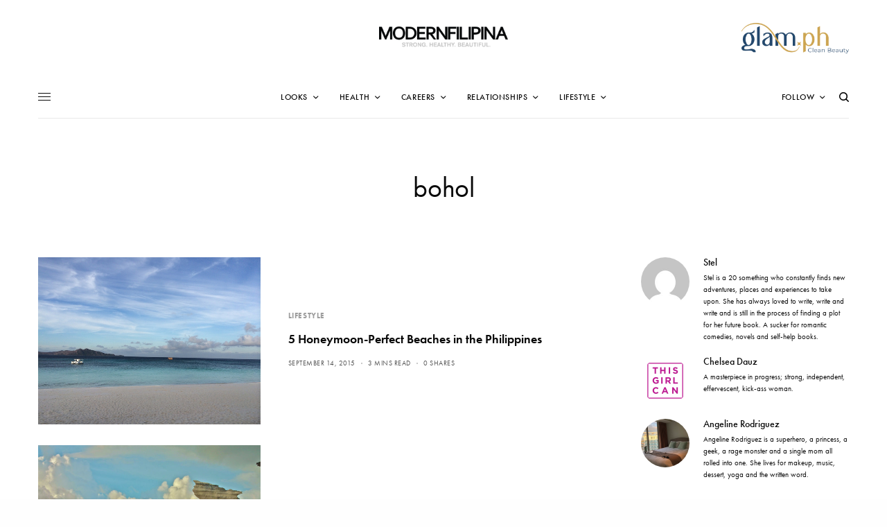

--- FILE ---
content_type: text/html; charset=UTF-8
request_url: https://www.modernfilipina.ph/tag/bohol
body_size: 18824
content:
<!doctype html>
<html lang="en-US">
<head>
	<meta charset="UTF-8" />
	<meta name="viewport" content="width=device-width, initial-scale=1, maximum-scale=1, viewport-fit=cover">
	<link rel="profile" href="https://gmpg.org/xfn/11">
	<link rel="pingback" href="https://www.modernfilipina.ph/xmlrpc.php">
	<meta name='robots' content='noindex, follow' />

	<!-- This site is optimized with the Yoast SEO plugin v26.7 - https://yoast.com/wordpress/plugins/seo/ -->
	<title>bohol Archives - ModernFilipina.ph</title>
<link data-rocket-prefetch href="https://connect.facebook.net" rel="dns-prefetch">
<link data-rocket-prefetch href="https://www.googletagmanager.com" rel="dns-prefetch">
<link data-rocket-prefetch href="https://www.google-analytics.com" rel="dns-prefetch">
<link data-rocket-prefetch href="https://use.typekit.net" rel="dns-prefetch"><link rel="preload" data-rocket-preload as="image" href="https://www.modernfilipina.ph/wp-content/uploads/2015/09/13840365923_231a48e28a_z.jpg" imagesrcset="https://www.modernfilipina.ph/wp-content/uploads/2015/09/13840365923_231a48e28a_z.jpg 640w, https://www.modernfilipina.ph/wp-content/uploads/2015/09/13840365923_231a48e28a_z-300x225.jpg 300w, https://www.modernfilipina.ph/wp-content/uploads/2015/09/13840365923_231a48e28a_z-80x60.jpg 80w, https://www.modernfilipina.ph/wp-content/uploads/2015/09/13840365923_231a48e28a_z-150x113.jpg 150w" imagesizes="321px" fetchpriority="high">
	<meta property="og:locale" content="en_US" />
	<meta property="og:type" content="article" />
	<meta property="og:title" content="bohol Archives - ModernFilipina.ph" />
	<meta property="og:url" content="https://www.modernfilipina.ph/tag/bohol" />
	<meta property="og:site_name" content="ModernFilipina.ph" />
	<meta name="twitter:card" content="summary_large_image" />
	<meta name="twitter:site" content="@AModernFilipina" />
	<script type="application/ld+json" class="yoast-schema-graph">{"@context":"https://schema.org","@graph":[{"@type":"CollectionPage","@id":"https://www.modernfilipina.ph/tag/bohol","url":"https://www.modernfilipina.ph/tag/bohol","name":"bohol Archives - ModernFilipina.ph","isPartOf":{"@id":"https://www.modernfilipina.ph/#website"},"primaryImageOfPage":{"@id":"https://www.modernfilipina.ph/tag/bohol#primaryimage"},"image":{"@id":"https://www.modernfilipina.ph/tag/bohol#primaryimage"},"thumbnailUrl":"https://www.modernfilipina.ph/wp-content/uploads/2015/09/13840365923_231a48e28a_z.jpg","breadcrumb":{"@id":"https://www.modernfilipina.ph/tag/bohol#breadcrumb"},"inLanguage":"en-US"},{"@type":"ImageObject","inLanguage":"en-US","@id":"https://www.modernfilipina.ph/tag/bohol#primaryimage","url":"https://www.modernfilipina.ph/wp-content/uploads/2015/09/13840365923_231a48e28a_z.jpg","contentUrl":"https://www.modernfilipina.ph/wp-content/uploads/2015/09/13840365923_231a48e28a_z.jpg","width":640,"height":480,"caption":"Image by pablo-marx via Flickr"},{"@type":"BreadcrumbList","@id":"https://www.modernfilipina.ph/tag/bohol#breadcrumb","itemListElement":[{"@type":"ListItem","position":1,"name":"Home","item":"https://www.modernfilipina.ph/"},{"@type":"ListItem","position":2,"name":"bohol"}]},{"@type":"WebSite","@id":"https://www.modernfilipina.ph/#website","url":"https://www.modernfilipina.ph/","name":"ModernFilipina.ph","description":"Changing the Female Narrative","potentialAction":[{"@type":"SearchAction","target":{"@type":"EntryPoint","urlTemplate":"https://www.modernfilipina.ph/?s={search_term_string}"},"query-input":{"@type":"PropertyValueSpecification","valueRequired":true,"valueName":"search_term_string"}}],"inLanguage":"en-US"}]}</script>
	<!-- / Yoast SEO plugin. -->


<link rel='dns-prefetch' href='//cdn.plyr.io' />
<link rel='dns-prefetch' href='//use.typekit.net' />

<link rel="alternate" type="application/rss+xml" title="ModernFilipina.ph &raquo; Feed" href="https://www.modernfilipina.ph/feed" />
<link rel="alternate" type="application/rss+xml" title="ModernFilipina.ph &raquo; Comments Feed" href="https://www.modernfilipina.ph/comments/feed" />
<link rel="alternate" type="application/rss+xml" title="ModernFilipina.ph &raquo; bohol Tag Feed" href="https://www.modernfilipina.ph/tag/bohol/feed" />
<style id='wp-img-auto-sizes-contain-inline-css' type='text/css'>
img:is([sizes=auto i],[sizes^="auto," i]){contain-intrinsic-size:3000px 1500px}
/*# sourceURL=wp-img-auto-sizes-contain-inline-css */
</style>
<style id='wp-emoji-styles-inline-css' type='text/css'>

	img.wp-smiley, img.emoji {
		display: inline !important;
		border: none !important;
		box-shadow: none !important;
		height: 1em !important;
		width: 1em !important;
		margin: 0 0.07em !important;
		vertical-align: -0.1em !important;
		background: none !important;
		padding: 0 !important;
	}
/*# sourceURL=wp-emoji-styles-inline-css */
</style>
<style id='wp-block-library-inline-css' type='text/css'>
:root{--wp-block-synced-color:#7a00df;--wp-block-synced-color--rgb:122,0,223;--wp-bound-block-color:var(--wp-block-synced-color);--wp-editor-canvas-background:#ddd;--wp-admin-theme-color:#007cba;--wp-admin-theme-color--rgb:0,124,186;--wp-admin-theme-color-darker-10:#006ba1;--wp-admin-theme-color-darker-10--rgb:0,107,160.5;--wp-admin-theme-color-darker-20:#005a87;--wp-admin-theme-color-darker-20--rgb:0,90,135;--wp-admin-border-width-focus:2px}@media (min-resolution:192dpi){:root{--wp-admin-border-width-focus:1.5px}}.wp-element-button{cursor:pointer}:root .has-very-light-gray-background-color{background-color:#eee}:root .has-very-dark-gray-background-color{background-color:#313131}:root .has-very-light-gray-color{color:#eee}:root .has-very-dark-gray-color{color:#313131}:root .has-vivid-green-cyan-to-vivid-cyan-blue-gradient-background{background:linear-gradient(135deg,#00d084,#0693e3)}:root .has-purple-crush-gradient-background{background:linear-gradient(135deg,#34e2e4,#4721fb 50%,#ab1dfe)}:root .has-hazy-dawn-gradient-background{background:linear-gradient(135deg,#faaca8,#dad0ec)}:root .has-subdued-olive-gradient-background{background:linear-gradient(135deg,#fafae1,#67a671)}:root .has-atomic-cream-gradient-background{background:linear-gradient(135deg,#fdd79a,#004a59)}:root .has-nightshade-gradient-background{background:linear-gradient(135deg,#330968,#31cdcf)}:root .has-midnight-gradient-background{background:linear-gradient(135deg,#020381,#2874fc)}:root{--wp--preset--font-size--normal:16px;--wp--preset--font-size--huge:42px}.has-regular-font-size{font-size:1em}.has-larger-font-size{font-size:2.625em}.has-normal-font-size{font-size:var(--wp--preset--font-size--normal)}.has-huge-font-size{font-size:var(--wp--preset--font-size--huge)}.has-text-align-center{text-align:center}.has-text-align-left{text-align:left}.has-text-align-right{text-align:right}.has-fit-text{white-space:nowrap!important}#end-resizable-editor-section{display:none}.aligncenter{clear:both}.items-justified-left{justify-content:flex-start}.items-justified-center{justify-content:center}.items-justified-right{justify-content:flex-end}.items-justified-space-between{justify-content:space-between}.screen-reader-text{border:0;clip-path:inset(50%);height:1px;margin:-1px;overflow:hidden;padding:0;position:absolute;width:1px;word-wrap:normal!important}.screen-reader-text:focus{background-color:#ddd;clip-path:none;color:#444;display:block;font-size:1em;height:auto;left:5px;line-height:normal;padding:15px 23px 14px;text-decoration:none;top:5px;width:auto;z-index:100000}html :where(.has-border-color){border-style:solid}html :where([style*=border-top-color]){border-top-style:solid}html :where([style*=border-right-color]){border-right-style:solid}html :where([style*=border-bottom-color]){border-bottom-style:solid}html :where([style*=border-left-color]){border-left-style:solid}html :where([style*=border-width]){border-style:solid}html :where([style*=border-top-width]){border-top-style:solid}html :where([style*=border-right-width]){border-right-style:solid}html :where([style*=border-bottom-width]){border-bottom-style:solid}html :where([style*=border-left-width]){border-left-style:solid}html :where(img[class*=wp-image-]){height:auto;max-width:100%}:where(figure){margin:0 0 1em}html :where(.is-position-sticky){--wp-admin--admin-bar--position-offset:var(--wp-admin--admin-bar--height,0px)}@media screen and (max-width:600px){html :where(.is-position-sticky){--wp-admin--admin-bar--position-offset:0px}}

/*# sourceURL=wp-block-library-inline-css */
</style><style id='global-styles-inline-css' type='text/css'>
:root{--wp--preset--aspect-ratio--square: 1;--wp--preset--aspect-ratio--4-3: 4/3;--wp--preset--aspect-ratio--3-4: 3/4;--wp--preset--aspect-ratio--3-2: 3/2;--wp--preset--aspect-ratio--2-3: 2/3;--wp--preset--aspect-ratio--16-9: 16/9;--wp--preset--aspect-ratio--9-16: 9/16;--wp--preset--color--black: #000000;--wp--preset--color--cyan-bluish-gray: #abb8c3;--wp--preset--color--white: #ffffff;--wp--preset--color--pale-pink: #f78da7;--wp--preset--color--vivid-red: #cf2e2e;--wp--preset--color--luminous-vivid-orange: #ff6900;--wp--preset--color--luminous-vivid-amber: #fcb900;--wp--preset--color--light-green-cyan: #7bdcb5;--wp--preset--color--vivid-green-cyan: #00d084;--wp--preset--color--pale-cyan-blue: #8ed1fc;--wp--preset--color--vivid-cyan-blue: #0693e3;--wp--preset--color--vivid-purple: #9b51e0;--wp--preset--color--thb-accent: #303030;--wp--preset--gradient--vivid-cyan-blue-to-vivid-purple: linear-gradient(135deg,rgb(6,147,227) 0%,rgb(155,81,224) 100%);--wp--preset--gradient--light-green-cyan-to-vivid-green-cyan: linear-gradient(135deg,rgb(122,220,180) 0%,rgb(0,208,130) 100%);--wp--preset--gradient--luminous-vivid-amber-to-luminous-vivid-orange: linear-gradient(135deg,rgb(252,185,0) 0%,rgb(255,105,0) 100%);--wp--preset--gradient--luminous-vivid-orange-to-vivid-red: linear-gradient(135deg,rgb(255,105,0) 0%,rgb(207,46,46) 100%);--wp--preset--gradient--very-light-gray-to-cyan-bluish-gray: linear-gradient(135deg,rgb(238,238,238) 0%,rgb(169,184,195) 100%);--wp--preset--gradient--cool-to-warm-spectrum: linear-gradient(135deg,rgb(74,234,220) 0%,rgb(151,120,209) 20%,rgb(207,42,186) 40%,rgb(238,44,130) 60%,rgb(251,105,98) 80%,rgb(254,248,76) 100%);--wp--preset--gradient--blush-light-purple: linear-gradient(135deg,rgb(255,206,236) 0%,rgb(152,150,240) 100%);--wp--preset--gradient--blush-bordeaux: linear-gradient(135deg,rgb(254,205,165) 0%,rgb(254,45,45) 50%,rgb(107,0,62) 100%);--wp--preset--gradient--luminous-dusk: linear-gradient(135deg,rgb(255,203,112) 0%,rgb(199,81,192) 50%,rgb(65,88,208) 100%);--wp--preset--gradient--pale-ocean: linear-gradient(135deg,rgb(255,245,203) 0%,rgb(182,227,212) 50%,rgb(51,167,181) 100%);--wp--preset--gradient--electric-grass: linear-gradient(135deg,rgb(202,248,128) 0%,rgb(113,206,126) 100%);--wp--preset--gradient--midnight: linear-gradient(135deg,rgb(2,3,129) 0%,rgb(40,116,252) 100%);--wp--preset--font-size--small: 13px;--wp--preset--font-size--medium: 20px;--wp--preset--font-size--large: 36px;--wp--preset--font-size--x-large: 42px;--wp--preset--spacing--20: 0.44rem;--wp--preset--spacing--30: 0.67rem;--wp--preset--spacing--40: 1rem;--wp--preset--spacing--50: 1.5rem;--wp--preset--spacing--60: 2.25rem;--wp--preset--spacing--70: 3.38rem;--wp--preset--spacing--80: 5.06rem;--wp--preset--shadow--natural: 6px 6px 9px rgba(0, 0, 0, 0.2);--wp--preset--shadow--deep: 12px 12px 50px rgba(0, 0, 0, 0.4);--wp--preset--shadow--sharp: 6px 6px 0px rgba(0, 0, 0, 0.2);--wp--preset--shadow--outlined: 6px 6px 0px -3px rgb(255, 255, 255), 6px 6px rgb(0, 0, 0);--wp--preset--shadow--crisp: 6px 6px 0px rgb(0, 0, 0);}:where(.is-layout-flex){gap: 0.5em;}:where(.is-layout-grid){gap: 0.5em;}body .is-layout-flex{display: flex;}.is-layout-flex{flex-wrap: wrap;align-items: center;}.is-layout-flex > :is(*, div){margin: 0;}body .is-layout-grid{display: grid;}.is-layout-grid > :is(*, div){margin: 0;}:where(.wp-block-columns.is-layout-flex){gap: 2em;}:where(.wp-block-columns.is-layout-grid){gap: 2em;}:where(.wp-block-post-template.is-layout-flex){gap: 1.25em;}:where(.wp-block-post-template.is-layout-grid){gap: 1.25em;}.has-black-color{color: var(--wp--preset--color--black) !important;}.has-cyan-bluish-gray-color{color: var(--wp--preset--color--cyan-bluish-gray) !important;}.has-white-color{color: var(--wp--preset--color--white) !important;}.has-pale-pink-color{color: var(--wp--preset--color--pale-pink) !important;}.has-vivid-red-color{color: var(--wp--preset--color--vivid-red) !important;}.has-luminous-vivid-orange-color{color: var(--wp--preset--color--luminous-vivid-orange) !important;}.has-luminous-vivid-amber-color{color: var(--wp--preset--color--luminous-vivid-amber) !important;}.has-light-green-cyan-color{color: var(--wp--preset--color--light-green-cyan) !important;}.has-vivid-green-cyan-color{color: var(--wp--preset--color--vivid-green-cyan) !important;}.has-pale-cyan-blue-color{color: var(--wp--preset--color--pale-cyan-blue) !important;}.has-vivid-cyan-blue-color{color: var(--wp--preset--color--vivid-cyan-blue) !important;}.has-vivid-purple-color{color: var(--wp--preset--color--vivid-purple) !important;}.has-black-background-color{background-color: var(--wp--preset--color--black) !important;}.has-cyan-bluish-gray-background-color{background-color: var(--wp--preset--color--cyan-bluish-gray) !important;}.has-white-background-color{background-color: var(--wp--preset--color--white) !important;}.has-pale-pink-background-color{background-color: var(--wp--preset--color--pale-pink) !important;}.has-vivid-red-background-color{background-color: var(--wp--preset--color--vivid-red) !important;}.has-luminous-vivid-orange-background-color{background-color: var(--wp--preset--color--luminous-vivid-orange) !important;}.has-luminous-vivid-amber-background-color{background-color: var(--wp--preset--color--luminous-vivid-amber) !important;}.has-light-green-cyan-background-color{background-color: var(--wp--preset--color--light-green-cyan) !important;}.has-vivid-green-cyan-background-color{background-color: var(--wp--preset--color--vivid-green-cyan) !important;}.has-pale-cyan-blue-background-color{background-color: var(--wp--preset--color--pale-cyan-blue) !important;}.has-vivid-cyan-blue-background-color{background-color: var(--wp--preset--color--vivid-cyan-blue) !important;}.has-vivid-purple-background-color{background-color: var(--wp--preset--color--vivid-purple) !important;}.has-black-border-color{border-color: var(--wp--preset--color--black) !important;}.has-cyan-bluish-gray-border-color{border-color: var(--wp--preset--color--cyan-bluish-gray) !important;}.has-white-border-color{border-color: var(--wp--preset--color--white) !important;}.has-pale-pink-border-color{border-color: var(--wp--preset--color--pale-pink) !important;}.has-vivid-red-border-color{border-color: var(--wp--preset--color--vivid-red) !important;}.has-luminous-vivid-orange-border-color{border-color: var(--wp--preset--color--luminous-vivid-orange) !important;}.has-luminous-vivid-amber-border-color{border-color: var(--wp--preset--color--luminous-vivid-amber) !important;}.has-light-green-cyan-border-color{border-color: var(--wp--preset--color--light-green-cyan) !important;}.has-vivid-green-cyan-border-color{border-color: var(--wp--preset--color--vivid-green-cyan) !important;}.has-pale-cyan-blue-border-color{border-color: var(--wp--preset--color--pale-cyan-blue) !important;}.has-vivid-cyan-blue-border-color{border-color: var(--wp--preset--color--vivid-cyan-blue) !important;}.has-vivid-purple-border-color{border-color: var(--wp--preset--color--vivid-purple) !important;}.has-vivid-cyan-blue-to-vivid-purple-gradient-background{background: var(--wp--preset--gradient--vivid-cyan-blue-to-vivid-purple) !important;}.has-light-green-cyan-to-vivid-green-cyan-gradient-background{background: var(--wp--preset--gradient--light-green-cyan-to-vivid-green-cyan) !important;}.has-luminous-vivid-amber-to-luminous-vivid-orange-gradient-background{background: var(--wp--preset--gradient--luminous-vivid-amber-to-luminous-vivid-orange) !important;}.has-luminous-vivid-orange-to-vivid-red-gradient-background{background: var(--wp--preset--gradient--luminous-vivid-orange-to-vivid-red) !important;}.has-very-light-gray-to-cyan-bluish-gray-gradient-background{background: var(--wp--preset--gradient--very-light-gray-to-cyan-bluish-gray) !important;}.has-cool-to-warm-spectrum-gradient-background{background: var(--wp--preset--gradient--cool-to-warm-spectrum) !important;}.has-blush-light-purple-gradient-background{background: var(--wp--preset--gradient--blush-light-purple) !important;}.has-blush-bordeaux-gradient-background{background: var(--wp--preset--gradient--blush-bordeaux) !important;}.has-luminous-dusk-gradient-background{background: var(--wp--preset--gradient--luminous-dusk) !important;}.has-pale-ocean-gradient-background{background: var(--wp--preset--gradient--pale-ocean) !important;}.has-electric-grass-gradient-background{background: var(--wp--preset--gradient--electric-grass) !important;}.has-midnight-gradient-background{background: var(--wp--preset--gradient--midnight) !important;}.has-small-font-size{font-size: var(--wp--preset--font-size--small) !important;}.has-medium-font-size{font-size: var(--wp--preset--font-size--medium) !important;}.has-large-font-size{font-size: var(--wp--preset--font-size--large) !important;}.has-x-large-font-size{font-size: var(--wp--preset--font-size--x-large) !important;}
/*# sourceURL=global-styles-inline-css */
</style>

<style id='classic-theme-styles-inline-css' type='text/css'>
/*! This file is auto-generated */
.wp-block-button__link{color:#fff;background-color:#32373c;border-radius:9999px;box-shadow:none;text-decoration:none;padding:calc(.667em + 2px) calc(1.333em + 2px);font-size:1.125em}.wp-block-file__button{background:#32373c;color:#fff;text-decoration:none}
/*# sourceURL=/wp-includes/css/classic-themes.min.css */
</style>
<link rel='stylesheet' id='thb-app-css' href='https://www.modernfilipina.ph/wp-content/themes/theissue/assets/css/app.css?ver=1.5.4.1' type='text/css' media='all' />
<style id='thb-app-inline-css' type='text/css'>
body,h1, .h1, h2, .h2, h3, .h3, h4, .h4, h5, .h5, h6, .h6,.thb-lightbox-button .thb-lightbox-text,.post .post-category,.post.thumbnail-seealso .thb-seealso-text,.thb-entry-footer,.smart-list .smart-list-title .smart-list-count,.smart-list .thb-smart-list-content .smart-list-count,.thb-carousel.bottom-arrows .slick-bottom-arrows,.thb-hotspot-container,.thb-pin-it-container .thb-pin-it,label,input[type="text"],input[type="password"],input[type="date"],input[type="datetime"],input[type="email"],input[type="number"],input[type="search"],input[type="tel"],input[type="time"],input[type="url"],textarea,.testimonial-author,.thb-article-sponsors,input[type="submit"],submit,.button,.btn,.btn-block,.btn-text,.post .post-gallery .thb-post-icon,.post .thb-post-bottom,.woocommerce-MyAccount-navigation,.featured_image_credit,.widget .thb-widget-title,.thb-readmore .thb-readmore-title,.widget.thb_widget_instagram .thb-instagram-header,.widget.thb_widget_instagram .thb-instagram-footer,.thb-instagram-row figure .instagram-link,.widget.thb_widget_top_reviews .post .widget-review-title-holder .thb-widget-score,.thb-instagram-row figure,.widget.thb_widget_top_categories .thb-widget-category-link .thb-widget-category-name,.widget.thb_widget_twitter .thb-twitter-user,.widget.thb_widget_twitter .thb-tweet .thb-tweet-time,.widget.thb_widget_twitter .thb-tweet .thb-tweet-actions,.thb-social-links-container,.login-page-form,.woocommerce .woocommerce-form-login .lost_password,.woocommerce-message, .woocommerce-error, .woocommerce-notice, .woocommerce-info,.woocommerce-success,.select2,.woocommerce-MyAccount-content legend,.shop_table,.thb-lightbox-button .thb-lightbox-thumbs,.post.thumbnail-style6 .post-gallery .now-playing,.widget.thb_widget_top_reviews .post .widget-review-title-holder .thb-widget-score strong,.post.thumbnail-style8 .thumb_large_count,.post.thumbnail-style4 .thumb_count,.post .thb-read-more {font-family:futura-pt, 'BlinkMacSystemFont', -apple-system, 'Roboto', 'Lucida Sans';}.post-title h1,.post-title h2,.post-title h3,.post-title h4,.post-title h5,.post-title h6 {}.post-content,.post-excerpt,.thb-article-subscribe p,.thb-article-author p,.commentlist .comment p, .commentlist .review p,.thb-executive-summary,.thb-newsletter-form p,.search-title p,.thb-product-detail .product-information .woocommerce-product-details__short-description,.widget:not(.woocommerce) p,.thb-author-info .thb-author-page-description p,.wpb_text_column,.no-vc,.woocommerce-tabs .wc-tab,.woocommerce-tabs .wc-tab p:not(.stars),.thb-pricing-table .pricing-container .pricing-description,.content404 p,.subfooter p {}.thb-full-menu {}.thb-mobile-menu,.thb-secondary-menu {}.thb-dropcap-on .post-detail .post-content>p:first-of-type:first-letter {}.widget.style1 .thb-widget-title,.widget.style2 .thb-widget-title,.widget.style3 .thb-widget-title {}em {}label {}input[type="submit"],submit,.button,.btn,.btn-block,.btn-text {}.article-container .post-content,.article-container .post-content p:not(.wp-block-cover-text) {font-size:20px;}.post .post-category {font-weight:700;font-size:11px;letter-spacing:0.05em !important;}.post-detail .thb-executive-summary li {}.post .post-excerpt {}.thb-full-menu>li>a:not(.logolink) {font-weight:500;font-size:12px;letter-spacing:0.05em !important;}.thb-full-menu li .sub-menu li a {}.thb-mobile-menu>li>a {}.thb-mobile-menu .sub-menu a {}.thb-secondary-menu a {}#mobile-menu .menu-footer {}#mobile-menu .thb-social-links-container .thb-social-link-wrap .thb-social-link .thb-social-icon-container {}.widget .thb-widget-title,.widget.style2 .thb-widget-title,.widget.style3 .thb-widget-title{}.footer .widget .thb-widget-title,.footer .widget.style2 .thb-widget-title,.footer .widget.style3 .thb-widget-title {}.footer .widget,.footer .widget p {}.subfooter .thb-full-menu>li>a:not(.logolink) {}.subfooter p {}.subfooter .thb-social-links-container.thb-social-horizontal .thb-social-link-wrap .thb-social-icon-container,.subfooter.style6 .thb-social-links-container.thb-social-horizontal .thb-social-link-wrap .thb-social-icon-container {}#scroll_to_top {}.search-title p {}@media screen and (min-width:1024px) {h1,.h1 {}}h1,.h1 {}@media screen and (min-width:1024px) {h2 {}}h2 {}@media screen and (min-width:1024px) {h3 {}}h3 {}@media screen and (min-width:1024px) {h4 {}}h4 {}@media screen and (min-width:1024px) {h5 {font-size:18px;letter-spacing:0em !important;}}h5 {}h6 {}.logo-holder .logolink .logoimg {max-height:50px;}.logo-holder .logolink .logoimg[src$=".svg"] {max-height:100%;height:50px;}@media screen and (max-width:1023px) {.header.header-mobile .logo-holder .logolink .logoimg {max-height:px;}.header.header-mobile .logo-holder .logolink .logoimg[src$=".svg"] {max-height:100%;height:px;}}.header.fixed:not(.header-mobile) .logo-holder .logolink .logoimg {max-height:40px;}.header.fixed:not(.header-mobile) .logo-holder .logolink .logoimg {max-height:100%;height:40px;}#mobile-menu .logolink .logoimg {max-height:40px;}#mobile-menu .logolink .logoimg {max-height:100%;height:40px;}.header:not(.fixed):not(.header-mobile):not(.style1) {padding-top:0px;padding-bottom:0px;}.header.style1 .header-logo-row {padding-top:0px;padding-bottom:0px;}.header.fixed:not(.header-mobile) {padding-top:0px;padding-bottom:0px;}.header.header-mobile {padding-top:0px;}a:hover,h1 small, h2 small, h3 small, h4 small, h5 small, h6 small,h1 small a, h2 small a, h3 small a, h4 small a, h5 small a, h6 small a,.secondary-area .thb-follow-holder .sub-menu .subscribe_part .thb-newsletter-form h4,.secondary-area .thb-follow-holder .sub-menu .subscribe_part .thb-newsletter-form .newsletter-form .btn:hover,.thb-full-menu.thb-standard > li.current-menu-item:not(.has-hash) > a,.thb-full-menu > li > a:not(.logolink)[data-filter].active,.thb-dropdown-color-dark .thb-full-menu .sub-menu li a:hover,#mobile-menu.dark .thb-mobile-menu > li > a:hover,#mobile-menu.dark .sub-menu a:hover,#mobile-menu.dark .thb-secondary-menu a:hover,.thb-secondary-menu a:hover,.post .thb-read-more:hover,.post:not(.white-post-content) .thb-post-bottom.sponsored-bottom ul li,.post:not(.white-post-content) .thb-post-bottom .post-share:hover,.thb-dropcap-on .post-detail .post-content > p:first-of-type:first-letter,.post-detail .thb-executive-summary li:before,.thb-readmore p a,input[type="submit"].white:hover,.button.white:hover,.btn.white:hover,input[type="submit"].style2.accent,.button.style2.accent,.btn.style2.accent,.search-title h1 strong,.thb-author-page-meta a:hover,.widget.thb_widget_top_reviews .post .widget-review-title-holder .thb-widget-score strong,.thb-autotype .thb-autotype-entry,.thb_location_container.row .thb_location h5,.thb-page-menu li:hover a, .thb-page-menu li.current_page_item a,.thb-tabs.style3 .vc_tta-panel-heading h4 a:hover,.thb-tabs.style3 .vc_tta-panel-heading h4 a.active,.thb-tabs.style4 .vc_tta-panel-heading h4 a:hover,.thb-tabs.style4 .vc_tta-panel-heading h4 a.active,.thb-iconbox.top.type5 .iconbox-content .thb-read-more,.thb-testimonials.style7 .testimonial-author cite,.thb-testimonials.style7 .testimonial-author span,.thb-article-reactions .row .columns .thb-reaction.active .thb-reaction-count,.thb-article-sponsors .sponsored-by,.thb-cookie-bar .thb-cookie-text a,.thb-pricing-table.style2 .pricing-container .thb_pricing_head .thb-price,.thb-hotspot-container .product-hotspots .product-title .hotspots-buynow,.plyr--full-ui input[type=range],.woocommerce-checkout-payment .wc_payment_methods .wc_payment_method.payment_method_paypal .about_paypal,.has-thb-accent-color,.wp-block-button .wp-block-button__link.has-thb-accent-color {color:#303030;}.columns.thb-light-column .thb-newsletter-form .btn:hover,.secondary-area .thb-trending-holder .thb-full-menu li.menu-item-has-children .sub-menu .thb-trending .thb-trending-tabs a.active,.thb-full-menu.thb-line-marker > li > a:before,#mobile-menu.dark .widget.thb_widget_subscribe .btn:hover,.post .thb-read-more:after,.post.style4 .post-gallery:after,.post.style5 .post-inner-content,.post.style13 .post-gallery:after,.smart-list .smart-list-title .smart-list-count,.smart-list.smart-list-v3 .thb-smart-list-nav .arrow:not(.disabled):hover,.thb-custom-checkbox input[type="checkbox"]:checked + label:before,input[type="submit"]:not(.white):not(.grey):not(.style2):not(.white):not(.add_to_cart_button):not(.accent):hover,.button:not(.white):not(.grey):not(.style2):not(.white):not(.add_to_cart_button):not(.accent):hover,.btn:not(.white):not(.grey):not(.style2):not(.white):not(.add_to_cart_button):not(.accent):hover,input[type="submit"].grey:hover,.button.grey:hover,.btn.grey:hover,input[type="submit"].accent, input[type="submit"].checkout,.button.accent,.button.checkout,.btn.accent,.btn.checkout,input[type="submit"].style2.accent:hover,.button.style2.accent:hover,.btn.style2.accent:hover,.btn-text.style3 .circle-btn,.widget.thb_widget_top_categories .thb-widget-category-link:hover .thb-widget-category-name,.thb-progressbar .thb-progress span,.thb-page-menu.style1 li:hover a, .thb-page-menu.style1 li.current_page_item a,.thb-client-row.thb-opacity.with-accent .thb-client:hover,.thb-client-row .style4 .accent-color,.thb-tabs.style1 .vc_tta-panel-heading h4 a:before,.thb-testimonials.style7 .thb-carousel .slick-dots .select,.thb-categorylinks.style2 a:after,.thb-category-card:hover,.thb-hotspot-container .thb-hotspot.pin-accent,.pagination ul .page-numbers.current, .pagination ul .page-numbers:not(.dots):hover,.pagination .nav-links .page-numbers.current,.pagination .nav-links .page-numbers:not(.dots):hover,.woocommerce-pagination ul .page-numbers.current,.woocommerce-pagination ul .page-numbers:not(.dots):hover,.woocommerce-pagination .nav-links .page-numbers.current,.woocommerce-pagination .nav-links .page-numbers:not(.dots):hover,.plyr__control--overlaid,.plyr--video .plyr__control.plyr__tab-focus, .plyr--video .plyr__control:hover, .plyr--video .plyr__control[aria-expanded=true],.badge.onsale,.demo_store,.products .product .product_after_title .button:hover:after,.woocommerce-MyAccount-navigation ul li:hover a, .woocommerce-MyAccount-navigation ul li.is-active a,.has-thb-accent-background-color,.wp-block-button .wp-block-button__link.has-thb-accent-background-color {background-color:#303030;}.thb-dark-mode-on .btn.grey:hover {background-color:#303030;}input[type="submit"].accent:hover, input[type="submit"].checkout:hover,.button.accent:hover,.button.checkout:hover,.btn.accent:hover,.btn.checkout:hover {background-color:#2b2b2b;}.post-detail .post-split-title-container,.thb-article-reactions .row .columns .thb-reaction.active .thb-reaction-image,.secondary-area .thb-follow-holder .sub-menu .subscribe_part {background-color:rgba(48,48,48, 0.05) !important;}.post.style6.style6-bg .post-inner-content {background-color:rgba(48,48,48, 0.15);}.thb-lightbox-button:hover {background-color:rgba(48,48,48, 0.05);}.thb-tabs.style3 .vc_tta-panel-heading h4 a:before {background-color:rgba(48,48,48, 0.4);}.secondary-area .thb-trending-holder .thb-full-menu li.menu-item-has-children .sub-menu .thb-trending .thb-trending-tabs a.active,.post .post-title a:hover > span,.post.sticky .post-title a>span,.thb-lightbox-button:hover,.thb-custom-checkbox label:before,input[type="submit"].style2.accent,.button.style2.accent,.btn.style2.accent,.thb-page-menu.style1 li:hover a, .thb-page-menu.style1 li.current_page_item a,.thb-client-row.has-border.thb-opacity.with-accent .thb-client:hover,.thb-iconbox.top.type5,.thb-article-reactions .row .columns .thb-reaction:hover .thb-reaction-image,.thb-article-reactions .row .columns .thb-reaction.active .thb-reaction-image,.pagination ul .page-numbers.current, .pagination ul .page-numbers:not(.dots):hover,.pagination .nav-links .page-numbers.current,.pagination .nav-links .page-numbers:not(.dots):hover,.woocommerce-pagination ul .page-numbers.current,.woocommerce-pagination ul .page-numbers:not(.dots):hover,.woocommerce-pagination .nav-links .page-numbers.current,.woocommerce-pagination .nav-links .page-numbers:not(.dots):hover,.woocommerce-MyAccount-navigation ul li:hover a, .woocommerce-MyAccount-navigation ul li.is-active a {border-color:#303030;}.thb-page-menu.style1 li:hover + li a, .thb-page-menu.style1 li.current_page_item + li a,.woocommerce-MyAccount-navigation ul li:hover + li a, .woocommerce-MyAccount-navigation ul li.is-active + li a {border-top-color:#303030;}.text-underline-style:after, .post-detail .post-content > p > a:after, .post-detail .post-content>ul:not([class])>li>a:after, .post-detail .post-content>ol:not([class])>li>a:after, .wpb_text_column p > a:after, .smart-list .thb-smart-list-content p > a:after, .post-gallery-content .thb-content-row .columns.image-text p>a:after {border-bottom-color:#303030;}.secondary-area .thb-trending-holder .thb-full-menu li.menu-item-has-children .sub-menu .thb-trending .thb-trending-tabs a.active + a {border-left-color:#303030;}.header.fixed .thb-reading-indicator .thb-indicator .indicator-hover,.header.fixed .thb-reading-indicator .thb-indicator .indicator-arrow,.commentlist .comment .reply a:hover svg path,.commentlist .review .reply a:hover svg path,.btn-text.style4 .arrow svg:first-child,.thb-iconbox.top.type5 .iconbox-content .thb-read-more svg,.thb-iconbox.top.type5 .iconbox-content .thb-read-more svg .bar,.thb-article-review.style2 .thb-article-figure .thb-average .thb-hexagon path {fill:#303030;}@media screen and (-ms-high-contrast:active), (-ms-high-contrast:none) {.header.fixed .thb-reading-indicator:hover .thb-indicator .indicator-hover {fill:#303030;}}.header.fixed .thb-reading-indicator .thb-indicator .indicator-fill {stroke:#303030;}.thb-tabs.style2 .vc_tta-panel-heading h4 a.active {-moz-box-shadow:inset 0 -3px 0 #303030, 0 1px 0 #303030;-webkit-box-shadow:inset 0 -3px 0 #303030, 0 1px 0 #303030;box-shadow:inset 0 -3px 0 #303030, 0 1px 0 #303030;}.thb-full-menu .sub-menu {border-color:#e5e5e5;}.post:not(.post-white-title):not(.featured-style):not(.white-post-content) .post-category a { color:rgba(91,91,91,0.6) !important; }.page-id-1170 #wrapper div[role="main"],.postid-1170 #wrapper div[role="main"] {}.subfooter .footer-logo-holder .logoimg {max-height:40px;}#must-read-section figure.post-gallery {min-height:280px;position:relative;overflow:hidden;}#must-read-section figure.post-gallery a {position:absolute;top:50%;width:150%;left:50%;transform:translate(-50%, -50%);}
/*# sourceURL=thb-app-inline-css */
</style>
<link rel='stylesheet' id='thb-style-css' href='https://www.modernfilipina.ph/wp-content/themes/theissue-child/style.css?ver=1.5.4.1' type='text/css' media='all' />
<link rel='stylesheet' id='thb-typekit-css' href='https://use.typekit.net/ggx3ghx.css?ver=1.5.4.1' type='text/css' media='' />
<style id='rocket-lazyload-inline-css' type='text/css'>
.rll-youtube-player{position:relative;padding-bottom:56.23%;height:0;overflow:hidden;max-width:100%;}.rll-youtube-player:focus-within{outline: 2px solid currentColor;outline-offset: 5px;}.rll-youtube-player iframe{position:absolute;top:0;left:0;width:100%;height:100%;z-index:100;background:0 0}.rll-youtube-player img{bottom:0;display:block;left:0;margin:auto;max-width:100%;width:100%;position:absolute;right:0;top:0;border:none;height:auto;-webkit-transition:.4s all;-moz-transition:.4s all;transition:.4s all}.rll-youtube-player img:hover{-webkit-filter:brightness(75%)}.rll-youtube-player .play{height:100%;width:100%;left:0;top:0;position:absolute;background:url(https://www.modernfilipina.ph/wp-content/plugins/wp-rocket/assets/img/youtube.png) no-repeat center;background-color: transparent !important;cursor:pointer;border:none;}
/*# sourceURL=rocket-lazyload-inline-css */
</style>
<script type="text/javascript" src="https://www.modernfilipina.ph/wp-includes/js/jquery/jquery.min.js?ver=3.7.1" id="jquery-core-js"></script>
<script type="text/javascript" src="https://www.modernfilipina.ph/wp-includes/js/jquery/jquery-migrate.min.js?ver=3.4.1" id="jquery-migrate-js" data-rocket-defer defer></script>
<script></script><link rel="https://api.w.org/" href="https://www.modernfilipina.ph/wp-json/" /><link rel="alternate" title="JSON" type="application/json" href="https://www.modernfilipina.ph/wp-json/wp/v2/tags/1170" /><link rel="EditURI" type="application/rsd+xml" title="RSD" href="https://www.modernfilipina.ph/xmlrpc.php?rsd" />
<meta name="generator" content="WordPress 6.9" />
<style type="text/css">
body.custom-background #wrapper div[role="main"] { background-color: #ffffff; }
</style>
	<!-- There is no amphtml version available for this URL. --><script>
  (function(i,s,o,g,r,a,m){i['GoogleAnalyticsObject']=r;i[r]=i[r]||function(){
  (i[r].q=i[r].q||[]).push(arguments)},i[r].l=1*new Date();a=s.createElement(o),
  m=s.getElementsByTagName(o)[0];a.async=1;a.src=g;m.parentNode.insertBefore(a,m)
  })(window,document,'script','//www.google-analytics.com/analytics.js','ga');

ga('create', 'UA-52576896-1', 'auto');
ga('require', 'displayfeatures');
ga('send', 'pageview');
</script>


<!-- Global site tag (gtag.js) - Google Analytics -->
<script async src="https://www.googletagmanager.com/gtag/js?id=G-44S8PM1TCW"></script>
<script>
  window.dataLayer = window.dataLayer || [];
  function gtag(){dataLayer.push(arguments);}
  gtag('js', new Date());

  gtag('config', 'G-44S8PM1TCW');
</script>

<!-- Google Tag Manager -->
<script>(function(w,d,s,l,i){w[l]=w[l]||[];w[l].push({'gtm.start':
new Date().getTime(),event:'gtm.js'});var f=d.getElementsByTagName(s)[0],
j=d.createElement(s),dl=l!='dataLayer'?'&l='+l:'';j.async=true;j.src=
'https://www.googletagmanager.com/gtm.js?id='+i+dl;f.parentNode.insertBefore(j,f);
})(window,document,'script','dataLayer','GTM-NWFW93P');</script>
<!-- End Google Tag Manager -->

<!-- Facebook Pixel Code -->
<script>
!function(f,b,e,v,n,t,s){if(f.fbq)return;n=f.fbq=function(){n.callMethod?
n.callMethod.apply(n,arguments):n.queue.push(arguments)};if(!f._fbq)f._fbq=n;
n.push=n;n.loaded=!0;n.version='2.0';n.queue=[];t=b.createElement(e);t.async=!0;
t.src=v;s=b.getElementsByTagName(e)[0];s.parentNode.insertBefore(t,s)}(window,
document,'script','https://connect.facebook.net/en_US/fbevents.js');

fbq('init', '156282348048923');
fbq('track', "PageView");</script>
<noscript><img height="1" width="1" style="display:none"
src="https://www.facebook.com/tr?id=156282348048923&ev=PageView&noscript=1"
/></noscript>
<!-- End Facebook Pixel Code -->

<meta name="google-site-verification" content="ai_o7Qym-dEosXAVVp0IOL6JYGJ1K5lBbwEG7Wg5IGg" />

			<style id="wpsp-style-frontend"></style>
			<link rel="icon" href="https://www.modernfilipina.ph/wp-content/uploads/2020/04/cropped-brand-initials-MF-1-32x32.png" sizes="32x32" />
<link rel="icon" href="https://www.modernfilipina.ph/wp-content/uploads/2020/04/cropped-brand-initials-MF-1-192x192.png" sizes="192x192" />
<link rel="apple-touch-icon" href="https://www.modernfilipina.ph/wp-content/uploads/2020/04/cropped-brand-initials-MF-1-180x180.png" />
<meta name="msapplication-TileImage" content="https://www.modernfilipina.ph/wp-content/uploads/2020/04/cropped-brand-initials-MF-1-270x270.png" />
<noscript><style> .wpb_animate_when_almost_visible { opacity: 1; }</style></noscript><noscript><style id="rocket-lazyload-nojs-css">.rll-youtube-player, [data-lazy-src]{display:none !important;}</style></noscript>	<meta name="generator" content="WP Rocket 3.20.3" data-wpr-features="wpr_defer_js wpr_minify_js wpr_lazyload_iframes wpr_preconnect_external_domains wpr_oci wpr_desktop" /></head>
<body class="archive tag tag-bohol tag-1170 wp-theme-theissue wp-child-theme-theissue-child wp-schema-pro-2.10.6 fixed-header-on fixed-header-scroll-off thb-dropdown-color-light right-click-off thb-borders-off thb-pinit-on thb-boxed-off thb-dark-mode-off thb-capitalize-off thb-parallax-off thb-single-product-ajax-on thb-article-sidebar-mobile-off wpb-js-composer js-comp-ver-7.7.2 vc_responsive">
<!-- Google Tag Manager (noscript) -->
<noscript><iframe src="https://www.googletagmanager.com/ns.html?id=GTM-NWFW93P"
height="0" width="0" style="display:none;visibility:hidden"></iframe></noscript>
<!-- End Google Tag Manager (noscript) -->
<!-- Start Wrapper -->
<div  id="wrapper" class="thb-page-transition-on">

			<!-- Start Fixed Header -->
		<header  class="header fixed fixed-style1 header-full-width main-header-style1 fixed-header-full-width-on light-header thb-fixed-shadow-style1">
	<div  class="row full-width-row">
		<div class="small-12 columns">
			<div class="thb-navbar">
				<div class="fixed-logo-holder">
						<div class="mobile-toggle-holder">
		<div class="mobile-toggle">
			<span></span><span></span><span></span>
		</div>
	</div>
							<div class="logo-holder fixed-logo-holder">
		<a href="https://www.modernfilipina.ph/" class="logolink" title="ModernFilipina.ph">
			<img src="https://www.modernfilipina.ph/wp-content/uploads/2014/05/modernfilipina-logo.png" class="logoimg logo-dark" alt="ModernFilipina.ph" data-logo-alt="http://www.modernfilipina.ph/wp-content/uploads/2014/05/modernfilipina-logo.png" />
		</a>
	</div>
					</div>
				<!-- Start Full Menu -->
<nav class="full-menu">
	<ul id="menu-category-menu" class="thb-full-menu thb-standard"><li id="menu-item-31827" class="menu-item menu-item-type-taxonomy menu-item-object-category menu-item-has-children menu-item-31827"><a href="https://www.modernfilipina.ph/looks"><span>Looks</span></a>


<ul class="sub-menu ">
	<li id="menu-item-31828" class="menu-item menu-item-type-taxonomy menu-item-object-category menu-item-31828"><a href="https://www.modernfilipina.ph/looks/fashion"><span>Fashion</span></a></li>
	<li id="menu-item-31836" class="menu-item menu-item-type-taxonomy menu-item-object-category menu-item-31836"><a href="https://www.modernfilipina.ph/looks/makeup-fragrance"><span>Makeup &#038; Fragrance</span></a></li>
	<li id="menu-item-31837" class="menu-item menu-item-type-taxonomy menu-item-object-category menu-item-31837"><a href="https://www.modernfilipina.ph/looks/skincare"><span>Skin Care</span></a></li>
	<li id="menu-item-31838" class="menu-item menu-item-type-taxonomy menu-item-object-category menu-item-31838"><a href="https://www.modernfilipina.ph/looks/spa-beauty-treatments"><span>Beauty Treatments</span></a></li>
</ul>
</li>
<li id="menu-item-31839" class="menu-item menu-item-type-taxonomy menu-item-object-category menu-item-has-children menu-item-31839"><a href="https://www.modernfilipina.ph/health"><span>Health</span></a>


<ul class="sub-menu ">
	<li id="menu-item-31840" class="menu-item menu-item-type-taxonomy menu-item-object-category menu-item-31840"><a href="https://www.modernfilipina.ph/health/exercise-activities"><span>Exercise &#038; Activities</span></a></li>
	<li id="menu-item-31841" class="menu-item menu-item-type-taxonomy menu-item-object-category menu-item-31841"><a href="https://www.modernfilipina.ph/health/food-drink"><span>Food &#038; Drink</span></a></li>
	<li id="menu-item-31842" class="menu-item menu-item-type-taxonomy menu-item-object-category menu-item-31842"><a href="https://www.modernfilipina.ph/health/health-issues"><span>Health Issues</span></a></li>
	<li id="menu-item-31843" class="menu-item menu-item-type-taxonomy menu-item-object-category menu-item-31843"><a href="https://www.modernfilipina.ph/health/inspiration"><span>Inspiration</span></a></li>
	<li id="menu-item-31844" class="menu-item menu-item-type-taxonomy menu-item-object-category menu-item-31844"><a href="https://www.modernfilipina.ph/health/mind-body"><span>Mind &#038; Body</span></a></li>
</ul>
</li>
<li id="menu-item-31845" class="menu-item menu-item-type-taxonomy menu-item-object-category menu-item-has-children menu-item-31845"><a href="https://www.modernfilipina.ph/careers"><span>Careers</span></a>


<ul class="sub-menu ">
	<li id="menu-item-31846" class="menu-item menu-item-type-taxonomy menu-item-object-category menu-item-31846"><a href="https://www.modernfilipina.ph/careers/entrepreneurship-sidelines"><span>Entrepreneurship &#038; Sidelines</span></a></li>
	<li id="menu-item-31847" class="menu-item menu-item-type-taxonomy menu-item-object-category menu-item-31847"><a href="https://www.modernfilipina.ph/careers/job-hunting"><span>Job Hunting</span></a></li>
	<li id="menu-item-31848" class="menu-item menu-item-type-taxonomy menu-item-object-category menu-item-31848"><a href="https://www.modernfilipina.ph/careers/money-investments"><span>Money &#038; Investments</span></a></li>
	<li id="menu-item-31849" class="menu-item menu-item-type-taxonomy menu-item-object-category menu-item-31849"><a href="https://www.modernfilipina.ph/careers/working-abroad"><span>Working Abroad</span></a></li>
	<li id="menu-item-31850" class="menu-item menu-item-type-taxonomy menu-item-object-category menu-item-31850"><a href="https://www.modernfilipina.ph/careers/working-life"><span>Working Life</span></a></li>
</ul>
</li>
<li id="menu-item-31851" class="menu-item menu-item-type-taxonomy menu-item-object-category menu-item-has-children menu-item-31851"><a href="https://www.modernfilipina.ph/relationships"><span>Relationships</span></a>


<ul class="sub-menu ">
	<li id="menu-item-31852" class="menu-item menu-item-type-taxonomy menu-item-object-category menu-item-31852"><a href="https://www.modernfilipina.ph/relationships/breakups-exes"><span>Breakups &#038; Exes</span></a></li>
	<li id="menu-item-31853" class="menu-item menu-item-type-taxonomy menu-item-object-category menu-item-31853"><a href="https://www.modernfilipina.ph/relationships/dating-singlehood"><span>Dating &#038; Singlehood</span></a></li>
	<li id="menu-item-31854" class="menu-item menu-item-type-taxonomy menu-item-object-category menu-item-31854"><a href="https://www.modernfilipina.ph/relationships/friendship-family"><span>Friendship &#038; Family</span></a></li>
	<li id="menu-item-31855" class="menu-item menu-item-type-taxonomy menu-item-object-category menu-item-31855"><a href="https://www.modernfilipina.ph/relationships/hotties-sex"><span>Hotties &#038; Sex</span></a></li>
	<li id="menu-item-31856" class="menu-item menu-item-type-taxonomy menu-item-object-category menu-item-31856"><a href="https://www.modernfilipina.ph/relationships/love-commitment"><span>Love &#038; Commitment</span></a></li>
</ul>
</li>
<li id="menu-item-31857" class="menu-item menu-item-type-taxonomy menu-item-object-category menu-item-has-children menu-item-31857"><a href="https://www.modernfilipina.ph/lifestyle"><span>Lifestyle</span></a>


<ul class="sub-menu ">
	<li id="menu-item-31862" class="menu-item menu-item-type-taxonomy menu-item-object-category menu-item-31862"><a href="https://www.modernfilipina.ph/travel-2"><span>Travel</span></a></li>
	<li id="menu-item-31858" class="menu-item menu-item-type-taxonomy menu-item-object-category menu-item-31858"><a href="https://www.modernfilipina.ph/lifestyle/books-movies"><span>Books, TV &#038; Movies</span></a></li>
	<li id="menu-item-31859" class="menu-item menu-item-type-taxonomy menu-item-object-category menu-item-31859"><a href="https://www.modernfilipina.ph/lifestyle/food"><span>Food &#038; Dining</span></a></li>
	<li id="menu-item-31860" class="menu-item menu-item-type-taxonomy menu-item-object-category menu-item-31860"><a href="https://www.modernfilipina.ph/lifestyle/gadgets-tech"><span>Gadgets &#038; Tech</span></a></li>
	<li id="menu-item-31861" class="menu-item menu-item-type-taxonomy menu-item-object-category menu-item-31861"><a href="https://www.modernfilipina.ph/lifestyle/music-events"><span>Music &#038; Events</span></a></li>
</ul>
</li>
</ul></nav>
<!-- End Full Menu -->
					<div class="secondary-area">
			<div class="thb-follow-holder">
		<ul class="thb-full-menu thb-standard">
			<li class="menu-item-has-children">
				<a><span>Follow</span></a>
				<ul class="sub-menu">
					<li>	<div class="thb-social-links-container thb-social-vertical mono-icons">
				<div class="thb-social-link-wrap">
			<a href="https://facebook.com/AModernFilipina" target="_blank" class="thb-social-link social-link-facebook">
				<div class="thb-social-label-container">
					<div class="thb-social-icon-container"><i class="thb-icon-facebook"></i></div>
											<div class="thb-social-label">Facebook</div>				</div>
									<div class="thb-social-count">
						Data not found. Please check your user ID.					</div>
							</a>
		</div>
				<div class="thb-social-link-wrap">
			<a href="https://twitter.com/AModernFilipina" target="_blank" class="thb-social-link social-link-twitter">
				<div class="thb-social-label-container">
					<div class="thb-social-icon-container"><i class="thb-icon-twitter"></i></div>
											<div class="thb-social-label">Twitter</div>				</div>
									<div class="thb-social-count">
						You currently have access to a subset of X API V2 endpoints and limited v1.1 endpoints (e.g. media post, oauth) only. If you need access to this endpoint, you may need a different access level. You can learn more here: https://developer.x.com/en/portal/product					</div>
							</a>
		</div>
			</div>
		</li>
										<li class="subscribe_part">
						<aside class="thb-article-subscribe thb-newsletter-form">
	<div class="thb-subscribe-icon-container"><svg version="1.1" class="thb-subscribe-icon" xmlns="http://www.w3.org/2000/svg" xmlns:xlink="http://www.w3.org/1999/xlink" x="0px" y="0px"
	 viewBox="0 0 90 68" style="enable-background:new 0 0 90 68;" xml:space="preserve">
		<path d="M89.9,7.9c0-4.3-3.6-7.9-7.9-7.9L7.8,0.1C3.5,0.1,0,3.8,0,8.1l0.1,52c0,4.3,3.6,7.9,7.9,7.9l74.2-0.1c4.3,0,7.8-3.6,7.8-8
			L89.9,7.9z M7.8,4.4l74.2-0.1c0.4,0,0.8,0.1,1.2,0.2L48.9,39.4c-1,1.1-2.4,1.6-3.9,1.6c-1.5,0-2.8-0.5-3.9-1.6L6.7,4.6
			C7,4.5,7.4,4.4,7.8,4.4z M82.2,63.6L7.9,63.8c-2,0-3.7-1.7-3.7-3.7l-0.1-52l34,34.4c1.8,1.8,4.3,2.9,6.8,2.9c2.5,0,5-1.1,6.8-2.9
			L85.7,7.9l0.1,52C85.8,61.9,84.2,63.6,82.2,63.6z M80.5,55.7L62.9,40c-0.8-0.7-2.2-0.7-2.9,0.2c-0.7,0.8-0.7,2.2,0.2,3l17.6,15.7
			c0.4,0.3,0.9,0.5,1.4,0.5c0.6,0,1.1-0.2,1.6-0.7C81.4,57.8,81.4,56.4,80.5,55.7z M26.9,40.3L9.5,55.8c-0.8,0.7-0.9,2.1-0.2,3
			c0.5,0.5,1,0.7,1.7,0.7c0.5,0,0.9-0.2,1.4-0.5l17.3-15.5c0.8-0.7,0.9-2.1,0.2-3C29.1,39.6,27.8,39.5,26.9,40.3z"/>
</svg>
</div>
	<h4>
		Sign Up to Our Newsletter	</h4>
	<p>
		Get notified about exclusive offers every week!	</p>
		<form class="newsletter-form" action="#" method="post" data-security="01928f7b57">
		<input placeholder="Your E-Mail" type="text" name="widget_subscribe" class="widget_subscribe large">
		<button type="submit" name="submit" class="btn large">SIGN UP</button>
			<div class="thb-preloader">
		<svg class="material-spinner" width="50px" height="50px" viewBox="0 0 66 66" xmlns="http://www.w3.org/2000/svg">
   <circle class="material-path" fill="none" stroke-width="6" stroke-linecap="round" cx="33" cy="33" r="30"></circle>
</svg>	</div>
		</form>
			<div class="thb-custom-checkbox">
			<input type="checkbox" id="thb-newsletter-privacy-393" name="thb-newsletter-privacy" class="thb-newsletter-privacy"  checked='checked' >
			<label for="thb-newsletter-privacy-393">
				I would like to receive news and special offers.			</label>
		</div>
		</aside>
					</li>
								</ul>
			</li>
		</ul>
	</div>
			<div class="thb-search-holder">
		<svg version="1.1" class="thb-search-icon" xmlns="http://www.w3.org/2000/svg" xmlns:xlink="http://www.w3.org/1999/xlink" x="0px" y="0px" viewBox="0 0 14 14" enable-background="new 0 0 14 14" xml:space="preserve" width="14" height="14">
		<path d="M13.8,12.7l-3-3c0.8-1,1.3-2.3,1.3-3.8c0-3.3-2.7-6-6.1-6C2.7,0,0,2.7,0,6c0,3.3,2.7,6,6.1,6c1.4,0,2.6-0.5,3.6-1.2l3,3
			c0.1,0.1,0.3,0.2,0.5,0.2c0.2,0,0.4-0.1,0.5-0.2C14.1,13.5,14.1,13,13.8,12.7z M1.5,6c0-2.5,2-4.5,4.5-4.5c2.5,0,4.5,2,4.5,4.5
			c0,2.5-2,4.5-4.5,4.5C3.5,10.5,1.5,8.5,1.5,6z"/>
</svg>
	</div>

		</div>
				</div>
		</div>
	</div>
</header>
		<!-- End Fixed Header -->
				<div  class="mobile-header-holder">
	<header  class="header header-mobile header-mobile-style1 light-header">
	<div  class="row">
		<div class="small-3 columns">
			<div class="mobile-toggle-holder">
		<div class="mobile-toggle">
			<span></span><span></span><span></span>
		</div>
	</div>
			</div>
		<div class="small-6 columns">
			<div class="logo-holder mobile-logo-holder">
		<a href="https://www.modernfilipina.ph/" class="logolink" title="ModernFilipina.ph">
			<img src="https://www.modernfilipina.ph/wp-content/uploads/2014/05/modernfilipina-logo.png" class="logoimg logo-dark" alt="ModernFilipina.ph" data-logo-alt="http://www.modernfilipina.ph/wp-content/uploads/2014/05/modernfilipina-logo.png" />
		</a>
	</div>
			</div>
		<div class="small-3 columns">
			<div class="secondary-area">
				<div class="thb-search-holder">
		<svg version="1.1" class="thb-search-icon" xmlns="http://www.w3.org/2000/svg" xmlns:xlink="http://www.w3.org/1999/xlink" x="0px" y="0px" viewBox="0 0 14 14" enable-background="new 0 0 14 14" xml:space="preserve" width="14" height="14">
		<path d="M13.8,12.7l-3-3c0.8-1,1.3-2.3,1.3-3.8c0-3.3-2.7-6-6.1-6C2.7,0,0,2.7,0,6c0,3.3,2.7,6,6.1,6c1.4,0,2.6-0.5,3.6-1.2l3,3
			c0.1,0.1,0.3,0.2,0.5,0.2c0.2,0,0.4-0.1,0.5-0.2C14.1,13.5,14.1,13,13.8,12.7z M1.5,6c0-2.5,2-4.5,4.5-4.5c2.5,0,4.5,2,4.5,4.5
			c0,2.5-2,4.5-4.5,4.5C3.5,10.5,1.5,8.5,1.5,6z"/>
</svg>
	</div>

		</div>
			</div>
	</div>
	</header>
</div>
			<!-- Start Header -->
		<header  class="header style1 thb-main-header light-header">
	<div  class="header-logo-row">
	<div class="row align-middle">
		<div class="small-4 columns">
				</div>
			<div class="small-4 columns">
			<div class="logo-holder">
		<a href="https://www.modernfilipina.ph/" class="logolink" title="ModernFilipina.ph">
			<img src="https://www.modernfilipina.ph/wp-content/uploads/2014/05/modernfilipina-logo.png" class="logoimg logo-dark" alt="ModernFilipina.ph" data-logo-alt="http://www.modernfilipina.ph/wp-content/uploads/2014/05/modernfilipina-logo.png" />
		</a>
	</div>
			</div>
		<div class="small-4 columns">
			<div class="thb_header_right">
		<p><a href="https://glam.ph/"><img class="alignnone  wp-image-35489" src="https://www.modernfilipina.ph/wp-content/uploads/2014/05/glam-logo-new.webp" alt="glam-logo-new" width="155" height="44" /></a></p>	</div>
			</div>
	</div>
	</div>
	<div  class="header-menu-row">
	<div  class="row">
		<div class="small-12 columns">
		<div class="thb-navbar">
				<div class="mobile-toggle-holder">
		<div class="mobile-toggle">
			<span></span><span></span><span></span>
		</div>
	</div>
				<!-- Start Full Menu -->
<nav class="full-menu">
	<ul id="menu-category-menu-1" class="thb-full-menu thb-standard"><li class="menu-item menu-item-type-taxonomy menu-item-object-category menu-item-has-children menu-item-31827"><a href="https://www.modernfilipina.ph/looks"><span>Looks</span></a>


<ul class="sub-menu ">
	<li class="menu-item menu-item-type-taxonomy menu-item-object-category menu-item-31828"><a href="https://www.modernfilipina.ph/looks/fashion"><span>Fashion</span></a></li>
	<li class="menu-item menu-item-type-taxonomy menu-item-object-category menu-item-31836"><a href="https://www.modernfilipina.ph/looks/makeup-fragrance"><span>Makeup &#038; Fragrance</span></a></li>
	<li class="menu-item menu-item-type-taxonomy menu-item-object-category menu-item-31837"><a href="https://www.modernfilipina.ph/looks/skincare"><span>Skin Care</span></a></li>
	<li class="menu-item menu-item-type-taxonomy menu-item-object-category menu-item-31838"><a href="https://www.modernfilipina.ph/looks/spa-beauty-treatments"><span>Beauty Treatments</span></a></li>
</ul>
</li>
<li class="menu-item menu-item-type-taxonomy menu-item-object-category menu-item-has-children menu-item-31839"><a href="https://www.modernfilipina.ph/health"><span>Health</span></a>


<ul class="sub-menu ">
	<li class="menu-item menu-item-type-taxonomy menu-item-object-category menu-item-31840"><a href="https://www.modernfilipina.ph/health/exercise-activities"><span>Exercise &#038; Activities</span></a></li>
	<li class="menu-item menu-item-type-taxonomy menu-item-object-category menu-item-31841"><a href="https://www.modernfilipina.ph/health/food-drink"><span>Food &#038; Drink</span></a></li>
	<li class="menu-item menu-item-type-taxonomy menu-item-object-category menu-item-31842"><a href="https://www.modernfilipina.ph/health/health-issues"><span>Health Issues</span></a></li>
	<li class="menu-item menu-item-type-taxonomy menu-item-object-category menu-item-31843"><a href="https://www.modernfilipina.ph/health/inspiration"><span>Inspiration</span></a></li>
	<li class="menu-item menu-item-type-taxonomy menu-item-object-category menu-item-31844"><a href="https://www.modernfilipina.ph/health/mind-body"><span>Mind &#038; Body</span></a></li>
</ul>
</li>
<li class="menu-item menu-item-type-taxonomy menu-item-object-category menu-item-has-children menu-item-31845"><a href="https://www.modernfilipina.ph/careers"><span>Careers</span></a>


<ul class="sub-menu ">
	<li class="menu-item menu-item-type-taxonomy menu-item-object-category menu-item-31846"><a href="https://www.modernfilipina.ph/careers/entrepreneurship-sidelines"><span>Entrepreneurship &#038; Sidelines</span></a></li>
	<li class="menu-item menu-item-type-taxonomy menu-item-object-category menu-item-31847"><a href="https://www.modernfilipina.ph/careers/job-hunting"><span>Job Hunting</span></a></li>
	<li class="menu-item menu-item-type-taxonomy menu-item-object-category menu-item-31848"><a href="https://www.modernfilipina.ph/careers/money-investments"><span>Money &#038; Investments</span></a></li>
	<li class="menu-item menu-item-type-taxonomy menu-item-object-category menu-item-31849"><a href="https://www.modernfilipina.ph/careers/working-abroad"><span>Working Abroad</span></a></li>
	<li class="menu-item menu-item-type-taxonomy menu-item-object-category menu-item-31850"><a href="https://www.modernfilipina.ph/careers/working-life"><span>Working Life</span></a></li>
</ul>
</li>
<li class="menu-item menu-item-type-taxonomy menu-item-object-category menu-item-has-children menu-item-31851"><a href="https://www.modernfilipina.ph/relationships"><span>Relationships</span></a>


<ul class="sub-menu ">
	<li class="menu-item menu-item-type-taxonomy menu-item-object-category menu-item-31852"><a href="https://www.modernfilipina.ph/relationships/breakups-exes"><span>Breakups &#038; Exes</span></a></li>
	<li class="menu-item menu-item-type-taxonomy menu-item-object-category menu-item-31853"><a href="https://www.modernfilipina.ph/relationships/dating-singlehood"><span>Dating &#038; Singlehood</span></a></li>
	<li class="menu-item menu-item-type-taxonomy menu-item-object-category menu-item-31854"><a href="https://www.modernfilipina.ph/relationships/friendship-family"><span>Friendship &#038; Family</span></a></li>
	<li class="menu-item menu-item-type-taxonomy menu-item-object-category menu-item-31855"><a href="https://www.modernfilipina.ph/relationships/hotties-sex"><span>Hotties &#038; Sex</span></a></li>
	<li class="menu-item menu-item-type-taxonomy menu-item-object-category menu-item-31856"><a href="https://www.modernfilipina.ph/relationships/love-commitment"><span>Love &#038; Commitment</span></a></li>
</ul>
</li>
<li class="menu-item menu-item-type-taxonomy menu-item-object-category menu-item-has-children menu-item-31857"><a href="https://www.modernfilipina.ph/lifestyle"><span>Lifestyle</span></a>


<ul class="sub-menu ">
	<li class="menu-item menu-item-type-taxonomy menu-item-object-category menu-item-31862"><a href="https://www.modernfilipina.ph/travel-2"><span>Travel</span></a></li>
	<li class="menu-item menu-item-type-taxonomy menu-item-object-category menu-item-31858"><a href="https://www.modernfilipina.ph/lifestyle/books-movies"><span>Books, TV &#038; Movies</span></a></li>
	<li class="menu-item menu-item-type-taxonomy menu-item-object-category menu-item-31859"><a href="https://www.modernfilipina.ph/lifestyle/food"><span>Food &#038; Dining</span></a></li>
	<li class="menu-item menu-item-type-taxonomy menu-item-object-category menu-item-31860"><a href="https://www.modernfilipina.ph/lifestyle/gadgets-tech"><span>Gadgets &#038; Tech</span></a></li>
	<li class="menu-item menu-item-type-taxonomy menu-item-object-category menu-item-31861"><a href="https://www.modernfilipina.ph/lifestyle/music-events"><span>Music &#038; Events</span></a></li>
</ul>
</li>
</ul></nav>
<!-- End Full Menu -->
				<div class="secondary-area">
			<div class="thb-follow-holder">
		<ul class="thb-full-menu thb-standard">
			<li class="menu-item-has-children">
				<a><span>Follow</span></a>
				<ul class="sub-menu">
					<li>	<div class="thb-social-links-container thb-social-vertical mono-icons">
				<div class="thb-social-link-wrap">
			<a href="https://facebook.com/AModernFilipina" target="_blank" class="thb-social-link social-link-facebook">
				<div class="thb-social-label-container">
					<div class="thb-social-icon-container"><i class="thb-icon-facebook"></i></div>
											<div class="thb-social-label">Facebook</div>				</div>
									<div class="thb-social-count">
						Data not found. Please check your user ID.					</div>
							</a>
		</div>
				<div class="thb-social-link-wrap">
			<a href="https://twitter.com/AModernFilipina" target="_blank" class="thb-social-link social-link-twitter">
				<div class="thb-social-label-container">
					<div class="thb-social-icon-container"><i class="thb-icon-twitter"></i></div>
											<div class="thb-social-label">Twitter</div>				</div>
									<div class="thb-social-count">
						You currently have access to a subset of X API V2 endpoints and limited v1.1 endpoints (e.g. media post, oauth) only. If you need access to this endpoint, you may need a different access level. You can learn more here: https://developer.x.com/en/portal/product					</div>
							</a>
		</div>
			</div>
		</li>
										<li class="subscribe_part">
						<aside class="thb-article-subscribe thb-newsletter-form">
	<div class="thb-subscribe-icon-container"><svg version="1.1" class="thb-subscribe-icon" xmlns="http://www.w3.org/2000/svg" xmlns:xlink="http://www.w3.org/1999/xlink" x="0px" y="0px"
	 viewBox="0 0 90 68" style="enable-background:new 0 0 90 68;" xml:space="preserve">
		<path d="M89.9,7.9c0-4.3-3.6-7.9-7.9-7.9L7.8,0.1C3.5,0.1,0,3.8,0,8.1l0.1,52c0,4.3,3.6,7.9,7.9,7.9l74.2-0.1c4.3,0,7.8-3.6,7.8-8
			L89.9,7.9z M7.8,4.4l74.2-0.1c0.4,0,0.8,0.1,1.2,0.2L48.9,39.4c-1,1.1-2.4,1.6-3.9,1.6c-1.5,0-2.8-0.5-3.9-1.6L6.7,4.6
			C7,4.5,7.4,4.4,7.8,4.4z M82.2,63.6L7.9,63.8c-2,0-3.7-1.7-3.7-3.7l-0.1-52l34,34.4c1.8,1.8,4.3,2.9,6.8,2.9c2.5,0,5-1.1,6.8-2.9
			L85.7,7.9l0.1,52C85.8,61.9,84.2,63.6,82.2,63.6z M80.5,55.7L62.9,40c-0.8-0.7-2.2-0.7-2.9,0.2c-0.7,0.8-0.7,2.2,0.2,3l17.6,15.7
			c0.4,0.3,0.9,0.5,1.4,0.5c0.6,0,1.1-0.2,1.6-0.7C81.4,57.8,81.4,56.4,80.5,55.7z M26.9,40.3L9.5,55.8c-0.8,0.7-0.9,2.1-0.2,3
			c0.5,0.5,1,0.7,1.7,0.7c0.5,0,0.9-0.2,1.4-0.5l17.3-15.5c0.8-0.7,0.9-2.1,0.2-3C29.1,39.6,27.8,39.5,26.9,40.3z"/>
</svg>
</div>
	<h4>
		Sign Up to Our Newsletter	</h4>
	<p>
		Get notified about exclusive offers every week!	</p>
		<form class="newsletter-form" action="#" method="post" data-security="01928f7b57">
		<input placeholder="Your E-Mail" type="text" name="widget_subscribe" class="widget_subscribe large">
		<button type="submit" name="submit" class="btn large">SIGN UP</button>
			<div class="thb-preloader">
		<svg class="material-spinner" width="50px" height="50px" viewBox="0 0 66 66" xmlns="http://www.w3.org/2000/svg">
   <circle class="material-path" fill="none" stroke-width="6" stroke-linecap="round" cx="33" cy="33" r="30"></circle>
</svg>	</div>
		</form>
			<div class="thb-custom-checkbox">
			<input type="checkbox" id="thb-newsletter-privacy-532" name="thb-newsletter-privacy" class="thb-newsletter-privacy"  checked='checked' >
			<label for="thb-newsletter-privacy-532">
				I would like to receive news and special offers.			</label>
		</div>
		</aside>
					</li>
								</ul>
			</li>
		</ul>
	</div>
			<div class="thb-search-holder">
		<svg version="1.1" class="thb-search-icon" xmlns="http://www.w3.org/2000/svg" xmlns:xlink="http://www.w3.org/1999/xlink" x="0px" y="0px" viewBox="0 0 14 14" enable-background="new 0 0 14 14" xml:space="preserve" width="14" height="14">
		<path d="M13.8,12.7l-3-3c0.8-1,1.3-2.3,1.3-3.8c0-3.3-2.7-6-6.1-6C2.7,0,0,2.7,0,6c0,3.3,2.7,6,6.1,6c1.4,0,2.6-0.5,3.6-1.2l3,3
			c0.1,0.1,0.3,0.2,0.5,0.2c0.2,0,0.4-0.1,0.5-0.2C14.1,13.5,14.1,13,13.8,12.7z M1.5,6c0-2.5,2-4.5,4.5-4.5c2.5,0,4.5,2,4.5,4.5
			c0,2.5-2,4.5-4.5,4.5C3.5,10.5,1.5,8.5,1.5,6z"/>
</svg>
	</div>

		</div>
			</div>
		</div>
	</div>
	</div>
</header>
		<!-- End Header -->
			<div  role="main">
<div class="row">
	<div class="small-12 columns">
	<div class="archive-title search-title">
		<div class="row align-center">
		<div class="small-12 medium-8 large-5 columns">
		<h1>bohol</h1>
						</div>
		</div>
	</div>
	</div>
</div>
<div class="row">
	<div class="small-12 medium-8 columns">
	<div class="archive-pagination-container" data-pagination-style="style1">
						<div class="post style3 post-14618 type-post status-publish format-standard has-post-thumbnail hentry category-lifestyle category-travel tag-amanpulo tag-antulang-beach tag-beaches tag-beaches-philippines tag-bohol tag-corong-corong-beach tag-dumaguete tag-el-nido tag-honeymoon-destinations-philippines tag-palawan tag-pamalican-island tag-panglao-island tag-top-beaches-philippines">
	<div class="row align-middle no-padding">
	<div class="small-12 medium-5 columns">
		<figure class="post-gallery">
				<a href="https://www.modernfilipina.ph/lifestyle/5-honeymoon-perfectbeaches-in-the-philippines"><img width="640" height="480" src="https://www.modernfilipina.ph/wp-content/uploads/2015/09/13840365923_231a48e28a_z.jpg" class="attachment-theissue-squaresmall-x2 size-theissue-squaresmall-x2 thb-lazyload lazyload wp-post-image" alt="" decoding="async" fetchpriority="high" sizes="(max-width: 640px) 100vw, 640px" data-src="https://www.modernfilipina.ph/wp-content/uploads/2015/09/13840365923_231a48e28a_z.jpg" data-sizes="auto" data-srcset="https://www.modernfilipina.ph/wp-content/uploads/2015/09/13840365923_231a48e28a_z.jpg 640w, https://www.modernfilipina.ph/wp-content/uploads/2015/09/13840365923_231a48e28a_z-300x225.jpg 300w, https://www.modernfilipina.ph/wp-content/uploads/2015/09/13840365923_231a48e28a_z-80x60.jpg 80w, https://www.modernfilipina.ph/wp-content/uploads/2015/09/13840365923_231a48e28a_z-150x113.jpg 150w" /></a>
		</figure>
	</div>
	<div class="small-12 medium-7 columns">
		<div class="post-inner-content">
				<aside class="post-category ">
					<a href="https://www.modernfilipina.ph/lifestyle" rel="category tag">Lifestyle</a>
			</aside>
				<div class="post-title"><h5><a href="https://www.modernfilipina.ph/lifestyle/5-honeymoon-perfectbeaches-in-the-philippines" title="5 Honeymoon-Perfect Beaches in the Philippines"><span>5 Honeymoon-Perfect Beaches in the Philippines</span></a></h5></div>								<aside class="thb-post-bottom">
						<ul>
								<li class="post-date">September 14, 2015</li>
												<li class="post-read">3 mins Read</li>
												<li class="post-share">0 Shares										<div class="post-share-bubble">
						<div class="post-share-icons">
														<a href="https://www.facebook.com/sharer.php?u=https://www.modernfilipina.ph/lifestyle/5-honeymoon-perfectbeaches-in-the-philippines" class="post-social-share facebook">
									<i class="thb-icon-facebook"></i>
								</a>
															<a href="https://twitter.com/share?text=5%20Honeymoon-Perfect%20Beaches%20in%20the%20Philippines&#038;via=AModernFilipina&#038;url=https://www.modernfilipina.ph/lifestyle/5-honeymoon-perfectbeaches-in-the-philippines" class="post-social-share twitter">
									<i class="thb-icon-twitter"></i>
								</a>
															<a href="https://pinterest.com/pin/create/bookmarklet/?url=https://www.modernfilipina.ph/lifestyle/5-honeymoon-perfectbeaches-in-the-philippines&#038;media=https://www.modernfilipina.ph/wp-content/uploads/2015/09/13840365923_231a48e28a_z.jpg" class="post-social-share pinterest">
									<i class="thb-icon-pinterest"></i>
								</a>
													</div>
					</div>
									</li>
							</ul>
		</aside>
				</div>
	</div>
	</div>
</div>
									<div class="post style3 post-10342 type-post status-publish format-standard has-post-thumbnail hentry category-travel tag-adventure tag-birdwatching tag-bohol tag-caves tag-destinations tag-destinations-in-the-philippines tag-ecotourism tag-ecotourist-destinations tag-ilocos-norte tag-nature tag-park tag-philippine-destinations tag-river-tour tag-tours tag-travel">
	<div class="row align-middle no-padding">
	<div class="small-12 medium-5 columns">
		<figure class="post-gallery">
				<a href="https://www.modernfilipina.ph/lifestyle/travel/7-more-ecotourist-destinations-to-explore-in-the-philippines"><img width="740" height="493" src="https://www.modernfilipina.ph/wp-content/uploads/2015/06/2.-Kapurpurawan_wikipedia-commons.jpg" class="attachment-theissue-squaresmall-x2 size-theissue-squaresmall-x2 thb-lazyload lazyload wp-post-image" alt="" decoding="async" sizes="(max-width: 740px) 100vw, 740px" data-src="https://www.modernfilipina.ph/wp-content/uploads/2015/06/2.-Kapurpurawan_wikipedia-commons.jpg" data-sizes="auto" data-srcset="https://www.modernfilipina.ph/wp-content/uploads/2015/06/2.-Kapurpurawan_wikipedia-commons.jpg 800w, https://www.modernfilipina.ph/wp-content/uploads/2015/06/2.-Kapurpurawan_wikipedia-commons-300x200.jpg 300w, https://www.modernfilipina.ph/wp-content/uploads/2015/06/2.-Kapurpurawan_wikipedia-commons-730x486.jpg 730w, https://www.modernfilipina.ph/wp-content/uploads/2015/06/2.-Kapurpurawan_wikipedia-commons-360x240.jpg 360w, https://www.modernfilipina.ph/wp-content/uploads/2015/06/2.-Kapurpurawan_wikipedia-commons-600x400.jpg 600w, https://www.modernfilipina.ph/wp-content/uploads/2015/06/2.-Kapurpurawan_wikipedia-commons-150x100.jpg 150w" /></a>
		</figure>
	</div>
	<div class="small-12 medium-7 columns">
		<div class="post-inner-content">
				<aside class="post-category ">
					</aside>
				<div class="post-title"><h5><a href="https://www.modernfilipina.ph/lifestyle/travel/7-more-ecotourist-destinations-to-explore-in-the-philippines" title="7 More Ecotourist Destinations to Explore in the Philippines"><span>7 More Ecotourist Destinations to Explore in the Philippines</span></a></h5></div>								<aside class="thb-post-bottom">
						<ul>
								<li class="post-date">August 3, 2015</li>
												<li class="post-read">5 mins Read</li>
												<li class="post-share">0 Shares										<div class="post-share-bubble">
						<div class="post-share-icons">
														<a href="https://www.facebook.com/sharer.php?u=https://www.modernfilipina.ph/lifestyle/travel/7-more-ecotourist-destinations-to-explore-in-the-philippines" class="post-social-share facebook">
									<i class="thb-icon-facebook"></i>
								</a>
															<a href="https://twitter.com/share?text=7%20More%20Ecotourist%20Destinations%20to%20Explore%20in%20the%20Philippines&#038;via=AModernFilipina&#038;url=https://www.modernfilipina.ph/lifestyle/travel/7-more-ecotourist-destinations-to-explore-in-the-philippines" class="post-social-share twitter">
									<i class="thb-icon-twitter"></i>
								</a>
															<a href="https://pinterest.com/pin/create/bookmarklet/?url=https://www.modernfilipina.ph/lifestyle/travel/7-more-ecotourist-destinations-to-explore-in-the-philippines&#038;media=https://www.modernfilipina.ph/wp-content/uploads/2015/06/2.-Kapurpurawan_wikipedia-commons.jpg" class="post-social-share pinterest">
									<i class="thb-icon-pinterest"></i>
								</a>
													</div>
					</div>
									</li>
							</ul>
		</aside>
				</div>
	</div>
	</div>
</div>
						</div>
		</div>
	<div class="small-12 medium-4 columns sidebar">
	<div id="thb_authors_widget-2" class="widget style1 thb_widget_authors">				<div class="thb-widget-author">
					<figure>
						<img alt='' src='https://secure.gravatar.com/avatar/9115cbaeb78e2b40dd746c0c7fbdbca867a8c24be223d4a6185fbd0e5c4ef386?s=140&#038;d=mm&#038;r=g' srcset='https://secure.gravatar.com/avatar/9115cbaeb78e2b40dd746c0c7fbdbca867a8c24be223d4a6185fbd0e5c4ef386?s=280&#038;d=mm&#038;r=g 2x' class='avatar avatar-140 photo lazyload' height='140' width='140' loading='lazy' decoding='async'/>					</figure>
					<div class="thb-widget-author-description">
						<a href="https://www.modernfilipina.ph/author/chrystel-ilano" rel="author">Stel</a>
						<p>Stel is a 20 something who constantly finds new adventures, places and experiences to take upon. She has always loved to write, write and write and is still in the process of finding a plot for her future book. A sucker for romantic comedies, novels and self-help books.</p>
					</div>
				</div>
								<div class="thb-widget-author">
					<figure>
						<img alt='' src='https://secure.gravatar.com/avatar/6e8827c26c51dbb125e6646039ae92ce5e5a578a62936e953705e449b18ebad2?s=140&#038;d=mm&#038;r=g' srcset='https://secure.gravatar.com/avatar/6e8827c26c51dbb125e6646039ae92ce5e5a578a62936e953705e449b18ebad2?s=280&#038;d=mm&#038;r=g 2x' class='avatar avatar-140 photo lazyload' height='140' width='140' loading='lazy' decoding='async'/>					</figure>
					<div class="thb-widget-author-description">
						<a href="https://www.modernfilipina.ph/author/chelsea-dauz" rel="author">Chelsea Dauz</a>
						<p>A masterpiece in progress; strong, independent, effervescent, kick-ass woman.</p>
					</div>
				</div>
								<div class="thb-widget-author">
					<figure>
						<img alt='' src='https://secure.gravatar.com/avatar/a9b4abc560e772b933ac3ca05648f80e97a8c393af22882cb59a0bb9262eb25d?s=140&#038;d=mm&#038;r=g' srcset='https://secure.gravatar.com/avatar/a9b4abc560e772b933ac3ca05648f80e97a8c393af22882cb59a0bb9262eb25d?s=280&#038;d=mm&#038;r=g 2x' class='avatar avatar-140 photo lazyload' height='140' width='140' loading='lazy' decoding='async'/>					</figure>
					<div class="thb-widget-author-description">
						<a href="https://www.modernfilipina.ph/author/angeline-rodriguez" rel="author">Angeline Rodriguez</a>
						<p>Angeline Rodriguez is a superhero, a princess, a geek, a rage monster and a single mom all rolled into one. She lives for makeup, music, dessert, yoga and the written word.</p>
					</div>
				</div>
				</div>	</div>
</div>
	</div> <!-- End Main -->
			<!-- Start Sub Footer -->
<div  class="subfooter style6 light subfooter-full-width-off">
	<div  class="row subfooter-row">
	<div class="small-12 columns">
		<div class="row align-middle">
			<div class="small-12 medium-6 columns">
						<div class="footer-logo-holder">
			<a href="https://www.modernfilipina.ph/" class="footer-logolink" title="ModernFilipina.ph">
				<img src="https://www.modernfilipina.ph/wp-content/uploads/2014/05/modernfilipina-logo.png" class="logoimg" loading="lazy" alt="ModernFilipina.ph" />
			</a>
		</div>
					</div>
			<div class="small-12 medium-6 columns medium-text-right">
					<div class="thb-social-links-container thb-social-horizontal mono-icons">
				<div class="thb-social-link-wrap">
			<a href="https://facebook.com/AModernFilipina" target="_blank" class="thb-social-link social-link-facebook">
				<div class="thb-social-label-container">
					<div class="thb-social-icon-container"><i class="thb-icon-facebook"></i></div>
											<div class="thb-social-label">Facebook</div>				</div>
							</a>
		</div>
				<div class="thb-social-link-wrap">
			<a href="https://twitter.com/AModernFilipina" target="_blank" class="thb-social-link social-link-twitter">
				<div class="thb-social-label-container">
					<div class="thb-social-icon-container"><i class="thb-icon-twitter"></i></div>
											<div class="thb-social-label">Twitter</div>				</div>
							</a>
		</div>
			</div>
					</div>
		</div>
		<hr >
		<div class="row align-middle">
			<div class="small-12 medium-6 columns">
				<div class="menu-footer-container"><ul id="menu-footer" class="thb-full-menu thb-standard"><li id="menu-item-317" class="menu-item menu-item-type-post_type menu-item-object-page menu-item-317"><a href="https://www.modernfilipina.ph/about-us" title="						">About Us</a></li>
<li id="menu-item-315" class="menu-item menu-item-type-post_type menu-item-object-page menu-item-315"><a href="https://www.modernfilipina.ph/authors" title="						">Authors</a></li>
</ul></div>			</div>
			<div class="small-12 medium-6 columns medium-text-right">
				<p>© 2024 ModernFilipina.ph. All Rights Reserved. Site by <a href="https://www.truelogic.com.ph/">Truelogic</a> and <a href="https://www.seo.com.ph/">SEO.com.ph</a>.  <a href="https://glam.ph/"><img class="alignnone  wp-image-35489" src="https://www.modernfilipina.ph/wp-content/uploads/2014/05/glam-logo-new.webp" alt="glam-logo-new" width="109" height="31" /></a></p>			</div>
		</div>
	</div>
	</div>
</div>
<!-- End Sub Footer -->
			<a id="scroll_to_top">
			<span>Scroll To Top</span>
		</a>
			<!-- Start Content Click Capture -->
	<div  class="click-capture"></div>
	<!-- End Content Click Capture -->

	<!-- Start Mobile Menu -->
<nav id="mobile-menu" class="style1 side-panel light dark-scroll" data-behaviour="thb-submenu">
	<a class="thb-mobile-close"><div><span></span><span></span></div></a>
			<div class="logo-holder mobilemenu-logo-holder">
		<a href="https://www.modernfilipina.ph/" class="logolink" title="ModernFilipina.ph">
			<img src="https://www.modernfilipina.ph/wp-content/uploads/2014/05/modernfilipina-logo.png" class="logoimg logo-dark" alt="ModernFilipina.ph" data-logo-alt="http://www.modernfilipina.ph/wp-content/uploads/2014/05/modernfilipina-logo.png" />
		</a>
	</div>
			<div class="custom_scroll side-panel-inner" id="menu-scroll">
			<div class="mobile-menu-top">
				<ul id="menu-category-menu-2" class="thb-mobile-menu"><li class="menu-item menu-item-type-taxonomy menu-item-object-category menu-item-has-children menu-item-31827"><a href="https://www.modernfilipina.ph/looks">Looks<div class="thb-arrow"><i class="thb-icon-down-open-mini"></i></div></a>
<ul class="sub-menu">
	<li class="menu-item menu-item-type-taxonomy menu-item-object-category menu-item-31828"><a href="https://www.modernfilipina.ph/looks/fashion">Fashion</a></li>
	<li class="menu-item menu-item-type-taxonomy menu-item-object-category menu-item-31836"><a href="https://www.modernfilipina.ph/looks/makeup-fragrance">Makeup &#038; Fragrance</a></li>
	<li class="menu-item menu-item-type-taxonomy menu-item-object-category menu-item-31837"><a href="https://www.modernfilipina.ph/looks/skincare">Skin Care</a></li>
	<li class="menu-item menu-item-type-taxonomy menu-item-object-category menu-item-31838"><a href="https://www.modernfilipina.ph/looks/spa-beauty-treatments">Beauty Treatments</a></li>
</ul>
</li>
<li class="menu-item menu-item-type-taxonomy menu-item-object-category menu-item-has-children menu-item-31839"><a href="https://www.modernfilipina.ph/health">Health<div class="thb-arrow"><i class="thb-icon-down-open-mini"></i></div></a>
<ul class="sub-menu">
	<li class="menu-item menu-item-type-taxonomy menu-item-object-category menu-item-31840"><a href="https://www.modernfilipina.ph/health/exercise-activities">Exercise &#038; Activities</a></li>
	<li class="menu-item menu-item-type-taxonomy menu-item-object-category menu-item-31841"><a href="https://www.modernfilipina.ph/health/food-drink">Food &#038; Drink</a></li>
	<li class="menu-item menu-item-type-taxonomy menu-item-object-category menu-item-31842"><a href="https://www.modernfilipina.ph/health/health-issues">Health Issues</a></li>
	<li class="menu-item menu-item-type-taxonomy menu-item-object-category menu-item-31843"><a href="https://www.modernfilipina.ph/health/inspiration">Inspiration</a></li>
	<li class="menu-item menu-item-type-taxonomy menu-item-object-category menu-item-31844"><a href="https://www.modernfilipina.ph/health/mind-body">Mind &#038; Body</a></li>
</ul>
</li>
<li class="menu-item menu-item-type-taxonomy menu-item-object-category menu-item-has-children menu-item-31845"><a href="https://www.modernfilipina.ph/careers">Careers<div class="thb-arrow"><i class="thb-icon-down-open-mini"></i></div></a>
<ul class="sub-menu">
	<li class="menu-item menu-item-type-taxonomy menu-item-object-category menu-item-31846"><a href="https://www.modernfilipina.ph/careers/entrepreneurship-sidelines">Entrepreneurship &#038; Sidelines</a></li>
	<li class="menu-item menu-item-type-taxonomy menu-item-object-category menu-item-31847"><a href="https://www.modernfilipina.ph/careers/job-hunting">Job Hunting</a></li>
	<li class="menu-item menu-item-type-taxonomy menu-item-object-category menu-item-31848"><a href="https://www.modernfilipina.ph/careers/money-investments">Money &#038; Investments</a></li>
	<li class="menu-item menu-item-type-taxonomy menu-item-object-category menu-item-31849"><a href="https://www.modernfilipina.ph/careers/working-abroad">Working Abroad</a></li>
	<li class="menu-item menu-item-type-taxonomy menu-item-object-category menu-item-31850"><a href="https://www.modernfilipina.ph/careers/working-life">Working Life</a></li>
</ul>
</li>
<li class="menu-item menu-item-type-taxonomy menu-item-object-category menu-item-has-children menu-item-31851"><a href="https://www.modernfilipina.ph/relationships">Relationships<div class="thb-arrow"><i class="thb-icon-down-open-mini"></i></div></a>
<ul class="sub-menu">
	<li class="menu-item menu-item-type-taxonomy menu-item-object-category menu-item-31852"><a href="https://www.modernfilipina.ph/relationships/breakups-exes">Breakups &#038; Exes</a></li>
	<li class="menu-item menu-item-type-taxonomy menu-item-object-category menu-item-31853"><a href="https://www.modernfilipina.ph/relationships/dating-singlehood">Dating &#038; Singlehood</a></li>
	<li class="menu-item menu-item-type-taxonomy menu-item-object-category menu-item-31854"><a href="https://www.modernfilipina.ph/relationships/friendship-family">Friendship &#038; Family</a></li>
	<li class="menu-item menu-item-type-taxonomy menu-item-object-category menu-item-31855"><a href="https://www.modernfilipina.ph/relationships/hotties-sex">Hotties &#038; Sex</a></li>
	<li class="menu-item menu-item-type-taxonomy menu-item-object-category menu-item-31856"><a href="https://www.modernfilipina.ph/relationships/love-commitment">Love &#038; Commitment</a></li>
</ul>
</li>
<li class="menu-item menu-item-type-taxonomy menu-item-object-category menu-item-has-children menu-item-31857"><a href="https://www.modernfilipina.ph/lifestyle">Lifestyle<div class="thb-arrow"><i class="thb-icon-down-open-mini"></i></div></a>
<ul class="sub-menu">
	<li class="menu-item menu-item-type-taxonomy menu-item-object-category menu-item-31862"><a href="https://www.modernfilipina.ph/travel-2">Travel</a></li>
	<li class="menu-item menu-item-type-taxonomy menu-item-object-category menu-item-31858"><a href="https://www.modernfilipina.ph/lifestyle/books-movies">Books, TV &#038; Movies</a></li>
	<li class="menu-item menu-item-type-taxonomy menu-item-object-category menu-item-31859"><a href="https://www.modernfilipina.ph/lifestyle/food">Food &#038; Dining</a></li>
	<li class="menu-item menu-item-type-taxonomy menu-item-object-category menu-item-31860"><a href="https://www.modernfilipina.ph/lifestyle/gadgets-tech">Gadgets &#038; Tech</a></li>
	<li class="menu-item menu-item-type-taxonomy menu-item-object-category menu-item-31861"><a href="https://www.modernfilipina.ph/lifestyle/music-events">Music &#038; Events</a></li>
</ul>
</li>
</ul>									<ul id="menu-footer-1" class="thb-secondary-menu"><li class="menu-item menu-item-type-post_type menu-item-object-page menu-item-317"><a href="https://www.modernfilipina.ph/about-us" title="						">About Us</a></li>
<li class="menu-item menu-item-type-post_type menu-item-object-page menu-item-315"><a href="https://www.modernfilipina.ph/authors" title="						">Authors</a></li>
</ul>			</div>
			<div class="mobile-menu-bottom">
				<div id="thb_subscribe_widget-1" class="widget style1 thb_widget_subscribe">		<aside class="thb-newsletter-form">
							<h4>Subscribe now to get notified about exclusive offers from The Issue every week!</h4>									<form class="newsletter-form" action="#" method="post" data-security="01928f7b57">
				<input placeholder="Your E-Mail" type="text" name="widget_subscribe" class="widget_subscribe">
				<button type="submit" name="submit" class="btn black">SIGN UP</button>
					<div class="thb-preloader">
		<svg class="material-spinner" width="50px" height="50px" viewBox="0 0 66 66" xmlns="http://www.w3.org/2000/svg">
   <circle class="material-path" fill="none" stroke-width="6" stroke-linecap="round" cx="33" cy="33" r="30"></circle>
</svg>	</div>
				</form>
					<div class="thb-custom-checkbox">
			<input type="checkbox" id="thb-newsletter-privacy-179" name="thb-newsletter-privacy" class="thb-newsletter-privacy"  checked='checked' >
			<label for="thb-newsletter-privacy-179">
				I would like to receive news and special offers.			</label>
		</div>
				</aside>
		</div>									<div class="thb-social-links-container thb-social-horizontal mono-icons">
				<div class="thb-social-link-wrap">
			<a href="https://facebook.com/AModernFilipina" target="_blank" class="thb-social-link social-link-facebook">
				<div class="thb-social-label-container">
					<div class="thb-social-icon-container"><i class="thb-icon-facebook"></i></div>
											<div class="thb-social-label">Facebook</div>				</div>
							</a>
		</div>
				<div class="thb-social-link-wrap">
			<a href="https://twitter.com/AModernFilipina" target="_blank" class="thb-social-link social-link-twitter">
				<div class="thb-social-label-container">
					<div class="thb-social-icon-container"><i class="thb-icon-twitter"></i></div>
											<div class="thb-social-label">Twitter</div>				</div>
							</a>
		</div>
			</div>
					</div>
		</div>
</nav>
<!-- End Mobile Menu -->

		<script type="speculationrules">
{"prefetch":[{"source":"document","where":{"and":[{"href_matches":"/*"},{"not":{"href_matches":["/wp-*.php","/wp-admin/*","/wp-content/uploads/*","/wp-content/*","/wp-content/plugins/*","/wp-content/themes/theissue-child/*","/wp-content/themes/theissue/*","/*\\?(.+)"]}},{"not":{"selector_matches":"a[rel~=\"nofollow\"]"}},{"not":{"selector_matches":".no-prefetch, .no-prefetch a"}}]},"eagerness":"conservative"}]}
</script>
<script type="text/javascript" src="https://www.modernfilipina.ph/wp-content/themes/theissue/assets/js/vendor.min.js?ver=1.5.4.1" id="thb-vendor-js" data-rocket-defer defer></script>
<script data-minify="1" type="text/javascript" src="https://www.modernfilipina.ph/wp-content/cache/min/1/3.6.2/plyr.polyfilled.js?ver=1768528999" id="plyr-js" data-rocket-defer defer></script>
<script type="text/javascript" src="https://www.modernfilipina.ph/wp-includes/js/underscore.min.js?ver=1.13.7" id="underscore-js" data-rocket-defer defer></script>
<script type="text/javascript" id="thb-app-js-extra">
/* <![CDATA[ */
var themeajax = {"url":"https://www.modernfilipina.ph/wp-admin/admin-ajax.php","l10n":{"of":"%curr% of %total%","just_of":"of","loading":"Loading","lightbox_loading":"Loading...","nomore":"No More Posts","nomore_products":"All Products Loaded","loadmore":"Load More","added":"Added To Cart","no_results":"No Results Found","results_found":"Results Found","results_all":"View All Results","copied":"Copied","prev":"Prev","next":"Next","pinit":"PIN IT","adding_to_cart":"Adding to Cart"},"svg":{"prev_arrow":"\u003Csvg version=\"1.1\" xmlns=\"http://www.w3.org/2000/svg\" xmlns:xlink=\"http://www.w3.org/1999/xlink\" x=\"0px\" y=\"0px\"\r\n\t width=\"30px\" height=\"30px\" viewBox=\"0 0 30 30\" enable-background=\"new 0 0 30 30\" xml:space=\"preserve\"\u003E\r\n\u003Cpath class=\"thb-arrow-first\" d=\"M12.757,14.997l3.585,3.243c0.201,0.174,0.201,0.459,0,0.635c-0.203,0.175-0.532,0.175-0.734,0l-3.948-3.557\r\n\tc-0.203-0.175-0.203-0.459,0-0.635l3.948-3.557c0.202-0.175,0.531-0.175,0.734,0c0.201,0.175,0.201,0.459,0,0.635L12.757,14.997z\"/\u003E\r\n\u003Cpath class=\"thb-arrow-second\" d=\"M12.757,14.997l3.585,3.243c0.201,0.174,0.201,0.459,0,0.635c-0.203,0.175-0.533,0.175-0.734,0l-3.948-3.557\r\n\tc-0.203-0.175-0.203-0.459,0-0.635l3.948-3.557c0.201-0.175,0.531-0.175,0.734,0c0.201,0.175,0.201,0.459,0,0.635L12.757,14.997z\"/\u003E\r\n\u003C/svg\u003E\r\n","next_arrow":"\u003Csvg version=\"1.1\" xmlns=\"http://www.w3.org/2000/svg\" xmlns:xlink=\"http://www.w3.org/1999/xlink\" x=\"0px\" y=\"0px\"\r\n\t width=\"30px\" height=\"30px\" viewBox=\"0 0 30 30\" enable-background=\"new 0 0 30 30\" xml:space=\"preserve\"\u003E\r\n\u003Cpath class=\"thb-arrow-first\" d=\"M13.659,11.76c-0.201-0.175-0.201-0.459,0-0.635c0.203-0.175,0.532-0.175,0.734,0l3.947,3.557\r\n\tc0.203,0.176,0.203,0.46,0,0.635l-3.947,3.557c-0.202,0.175-0.531,0.175-0.734,0c-0.201-0.176-0.201-0.461,0-0.635l3.585-3.243\r\n\tL13.659,11.76z\"/\u003E\r\n\u003Cpath class=\"thb-arrow-second\" d=\"M13.659,11.76c-0.201-0.175-0.201-0.459,0-0.635c0.203-0.175,0.533-0.175,0.734,0l3.948,3.557\r\n\tc0.203,0.176,0.203,0.46,0,0.635l-3.948,3.557c-0.201,0.175-0.531,0.175-0.734,0c-0.201-0.176-0.201-0.461,0-0.635l3.585-3.243\r\n\tL13.659,11.76z\"/\u003E\r\n\u003C/svg\u003E\r\n","added_arrow":"","close_arrow":"\u003Csvg xmlns=\"http://www.w3.org/2000/svg\" viewBox=\"0 0 64 64\" enable-background=\"new 0 0 64 64\"\u003E\u003Cg fill=\"none\" stroke=\"#000\" stroke-width=\"2\" stroke-miterlimit=\"10\"\u003E\u003Cpath d=\"m18.947 17.15l26.1 25.903\"/\u003E\u003Cpath d=\"m19.05 43.15l25.902-26.1\"/\u003E\u003C/g\u003E\u003C/svg\u003E","pagination":"\u003Csvg version=\"1.1\" xmlns=\"http://www.w3.org/2000/svg\" class=\"thb-pagination-svg\" width=\"14px\" height=\"14px\" viewBox=\"0 0 16 16\" preserveAspectRatio=\"none\"\u003E\u003Ccircle cx=\"8\" cy=\"8\" r=\"5.5\"\u003E\u003C/circle\u003E\u003C/svg\u003E","preloader":"\u003Csvg class=\"material-spinner\" width=\"50px\" height=\"50px\" viewBox=\"0 0 66 66\" xmlns=\"http://www.w3.org/2000/svg\"\u003E\n   \u003Ccircle class=\"material-path\" fill=\"none\" stroke-width=\"6\" stroke-linecap=\"round\" cx=\"33\" cy=\"33\" r=\"30\"\u003E\u003C/circle\u003E\n\u003C/svg\u003E"},"settings":{"infinite_count":"","site_url":"https://www.modernfilipina.ph","current_url":"https://www.modernfilipina.ph/lifestyle/5-honeymoon-perfectbeaches-in-the-philippines","fixed_header_scroll":"off","fixed_header_padding":{"top":"0","bottom":"0"},"general_search_ajax":"on","newsletter":"off","newsletter_length":"1","newsletter_delay":"0","newsletter_mailchimp":false,"page_transition":"on","page_transition_style":"thb-fade","page_transition_in_speed":"1000","page_transition_out_speed":"500","shop_product_listing_pagination":"style1","right_click":"off","cart_url":false,"is_cart":false,"is_checkout":false,"touch_threshold":5,"mobile_menu_animation_speed":"0.3","thb_custom_video_player":"on","viai_publisher_id":""}};
//# sourceURL=thb-app-js-extra
/* ]]> */
</script>
<script type="text/javascript" src="https://www.modernfilipina.ph/wp-content/themes/theissue/assets/js/app.min.js?ver=1.5.4.1" id="thb-app-js" data-rocket-defer defer></script>
<script></script><aside class="thb-search-popup" data-security="9e58383cba">
	<a class="thb-mobile-close"><div><span></span><span></span></div></a>
	<div class="thb-close-text">PRESS ESC TO CLOSE</div>
	<div class="row align-center align-middle search-main-row">
		<div class="small-12 medium-8 columns">
			<form method="get" class="searchform" action="https://www.modernfilipina.ph/">
	<input type="text" name="s" class="search-field" placeholder="Type Here to Search" />
</form>
			<div class="thb-autocomplete-wrapper">
					<div class="thb-preloader">
		<svg class="material-spinner" width="50px" height="50px" viewBox="0 0 66 66" xmlns="http://www.w3.org/2000/svg">
   <circle class="material-path" fill="none" stroke-width="6" stroke-linecap="round" cx="33" cy="33" r="30"></circle>
</svg>	</div>
				</div>
		</div>
	</div>
</aside>
				<script type="text/javascript" id="wpsp-script-frontend"></script>
			<script>window.lazyLoadOptions={elements_selector:"iframe[data-lazy-src]",data_src:"lazy-src",data_srcset:"lazy-srcset",data_sizes:"lazy-sizes",class_loading:"lazyloading",class_loaded:"lazyloaded",threshold:300,callback_loaded:function(element){if(element.tagName==="IFRAME"&&element.dataset.rocketLazyload=="fitvidscompatible"){if(element.classList.contains("lazyloaded")){if(typeof window.jQuery!="undefined"){if(jQuery.fn.fitVids){jQuery(element).parent().fitVids()}}}}}};window.addEventListener('LazyLoad::Initialized',function(e){var lazyLoadInstance=e.detail.instance;if(window.MutationObserver){var observer=new MutationObserver(function(mutations){var image_count=0;var iframe_count=0;var rocketlazy_count=0;mutations.forEach(function(mutation){for(var i=0;i<mutation.addedNodes.length;i++){if(typeof mutation.addedNodes[i].getElementsByTagName!=='function'){continue}
if(typeof mutation.addedNodes[i].getElementsByClassName!=='function'){continue}
images=mutation.addedNodes[i].getElementsByTagName('img');is_image=mutation.addedNodes[i].tagName=="IMG";iframes=mutation.addedNodes[i].getElementsByTagName('iframe');is_iframe=mutation.addedNodes[i].tagName=="IFRAME";rocket_lazy=mutation.addedNodes[i].getElementsByClassName('rocket-lazyload');image_count+=images.length;iframe_count+=iframes.length;rocketlazy_count+=rocket_lazy.length;if(is_image){image_count+=1}
if(is_iframe){iframe_count+=1}}});if(image_count>0||iframe_count>0||rocketlazy_count>0){lazyLoadInstance.update()}});var b=document.getElementsByTagName("body")[0];var config={childList:!0,subtree:!0};observer.observe(b,config)}},!1)</script><script data-no-minify="1" async src="https://www.modernfilipina.ph/wp-content/plugins/wp-rocket/assets/js/lazyload/17.8.3/lazyload.min.js"></script><script>function lazyLoadThumb(e,alt,l){var t='<img src="https://i.ytimg.com/vi/ID/hqdefault.jpg" alt="" width="480" height="360">',a='<button class="play" aria-label="Play Youtube video"></button>';if(l){t=t.replace('data-lazy-','');t=t.replace('loading="lazy"','');t=t.replace(/<noscript>.*?<\/noscript>/g,'');}t=t.replace('alt=""','alt="'+alt+'"');return t.replace("ID",e)+a}function lazyLoadYoutubeIframe(){var e=document.createElement("iframe"),t="ID?autoplay=1";t+=0===this.parentNode.dataset.query.length?"":"&"+this.parentNode.dataset.query;e.setAttribute("src",t.replace("ID",this.parentNode.dataset.src)),e.setAttribute("frameborder","0"),e.setAttribute("allowfullscreen","1"),e.setAttribute("allow","accelerometer; autoplay; encrypted-media; gyroscope; picture-in-picture"),this.parentNode.parentNode.replaceChild(e,this.parentNode)}document.addEventListener("DOMContentLoaded",function(){var exclusions=[];var e,t,p,u,l,a=document.getElementsByClassName("rll-youtube-player");for(t=0;t<a.length;t++)(e=document.createElement("div")),(u='https://i.ytimg.com/vi/ID/hqdefault.jpg'),(u=u.replace('ID',a[t].dataset.id)),(l=exclusions.some(exclusion=>u.includes(exclusion))),e.setAttribute("data-id",a[t].dataset.id),e.setAttribute("data-query",a[t].dataset.query),e.setAttribute("data-src",a[t].dataset.src),(e.innerHTML=lazyLoadThumb(a[t].dataset.id,a[t].dataset.alt,l)),a[t].appendChild(e),(p=e.querySelector(".play")),(p.onclick=lazyLoadYoutubeIframe)});</script></div> <!-- End Wrapper -->
<script defer src="https://static.cloudflareinsights.com/beacon.min.js/vcd15cbe7772f49c399c6a5babf22c1241717689176015" integrity="sha512-ZpsOmlRQV6y907TI0dKBHq9Md29nnaEIPlkf84rnaERnq6zvWvPUqr2ft8M1aS28oN72PdrCzSjY4U6VaAw1EQ==" data-cf-beacon='{"version":"2024.11.0","token":"89ac30b589434c99806f87d9c475debb","r":1,"server_timing":{"name":{"cfCacheStatus":true,"cfEdge":true,"cfExtPri":true,"cfL4":true,"cfOrigin":true,"cfSpeedBrain":true},"location_startswith":null}}' crossorigin="anonymous"></script>
</body>
</html>

<!-- This website is like a Rocket, isn't it? Performance optimized by WP Rocket. Learn more: https://wp-rocket.me - Debug: cached@1768894016 -->

--- FILE ---
content_type: application/x-javascript; charset=UTF-8
request_url: https://www.modernfilipina.ph/wp-content/themes/theissue/assets/js/app.min.js?ver=1.5.4.1
body_size: 15153
content:
window.onpageshow=function(t){t.persisted&&window.location.reload()},function(v,y){"use strict";var c=v(document),x=v(y),w=v("body"),i=v("#wpadminbar"),d=v(".click-capture"),o=v(".header"),h=v("#wrapper"),p=v("#mobile-menu"),t=(v(".mobile-toggle-holder"),new BezierEasing(.35,.3,.2,.85)),n=new MobileDetect(y.navigator.userAgent),C=C||{};gsap.defaults({ease:t}),gsap.config({nullTargetWarn:!1}),y.lazySizesConfig=y.lazySizesConfig||{},y.lazySizesConfig.expand=1e3,y.lazySizesConfig.loadMode=1,y.lazySizesConfig.loadHidden=!1,C={activeSlider:!1,menuscroll:v("#menu-scroll"),h_offset:0,init:function(){var e,t,a=this;function i(){for(e in a){var t;!a.hasOwnProperty(e)||void 0!==(t=a[e]).selector&&void 0!==t.init&&0<v(t.selector).length&&t.init()}}"on"!==themeajax.settings.page_transition||w.hasClass("compose-mode")||w.hasClass("elementor-editor-active")?i():(t=-1<v.inArray(themeajax.settings.page_transition_style,["thb-swipe-left"]),v(".thb-page-transition-on").animsition({inClass:themeajax.settings.page_transition_style+"-in",outClass:themeajax.settings.page_transition_style+"-out",inDuration:parseInt(themeajax.settings.page_transition_in_speed,10),outDuration:parseInt(themeajax.settings.page_transition_out_speed,10),touchSupport:!1,overlay:t,overlayClass:"thb-page-transition-overlay",linkElement:'.animsition-link,a[href]:not([target=" _blank"]):not([target="_blank"]):not([href^="'+themeajax.settings.current_url+'#"]):not([href^="#"]):not([href*="javascript"]):not([href*=".rar"]):not([href*=".zip"]):not([href*=".jpg"]):not([href*=".jpeg"]):not([href*=".gif"]):not([href*=".png"]):not([href*=".mov"]):not([href*=".swf"]):not([href*=".mp4"]):not([href*=".flv"]):not([href*=".avi"]):not([href*=".mp3"]):not([href^="tel:"]):not([href^="mailto:"]):not([class="no-animation"]):not(.ajax_add_to_cart):not([class*="ftg-lightbox"]):not(.wpcf7-submit):not(.comment-reply-link):not(.mfp-image):not(.mfp-video):not(.add_to_wishlist):not(.remove_from_cart_button):not([id*="cancel-comment-reply-link"]):not(.do-not-animate):not(.mfp-inline):not(.remove):not([href^="'+location.protocol+"//"+location.host+location.pathname+'#"])'}).on("animsition.inStart",function(){_.delay(function(){i()},parseInt(themeajax.settings.page_transition_in_speed,10)/.8)}))},beforeHeader:{selector:".thb_before_header",init:function(){var t=v(this.selector),e=v(".thb_before_header_inner",t),a=t.data("parallax");n.mobile()||"off"===a||x.on("scroll",function(){x.scrollTop()>x.outerHeight()/2||gsap.set(e,{y:x.scrollTop()/2})})}},newsletterPopup:{selector:".newsletter-popup",init:function(){v(this.selector);if("1"!==Cookies.get("newsletter_popup")){if("off"===themeajax.settings.newsletter)return;_.delay(function(){v.magnificPopup.open({type:"inline",items:{src:"#newsletter-popup",type:"inline"},mainClass:"mfp newsletter-popup mfp-zoom-in",tLoading:themeajax.l10n.lightbox_loading,removalDelay:400,fixedBgPos:!0,fixedContentPos:!0,closeBtnInside:!0,closeMarkup:'<button title="%title%" class="mfp-close"><span>'+themeajax.svg.close_arrow+"</span></button>",callbacks:{close:function(){Cookies.set("newsletter_popup","1",{expires:parseInt(themeajax.settings.newsletter_length,10)})}}})},1e3*parseInt(themeajax.settings.newsletter_delay,10))}}},cookieBar:{selector:".thb-cookie-bar",init:function(){var t=v(this.selector),e=v(".button-accept",t),a=v(".thb-mobile-close",t);"hide"!==Cookies.get("thb-theissue-cookiebar")&&gsap.to(t,{duration:.5,opacity:"1",y:"0%"}),e.on("click",function(){return Cookies.set("thb-theissue-cookiebar","hide",{expires:30}),gsap.to(t,{duration:.5,opacity:"0",y:"100%"}),!1}),a.on("click",function(){return gsap.to(t,{duration:.5,opacity:"0",y:"100%"}),!1})}},header:{selector:".header",light:!1,init:function(){var t=this,e=150;v(".thb_before_header").length&&x.on("resize.before-header",function(){e=150+v(".thb_before_header").outerHeight()}).trigger("resize.before-header"),"on"===themeajax.settings.fixed_header_scroll&&v(".header.fixed:not(.header-mobile)").headroom({offset:e}),x.on("resize.mobile-header",function(){(n.mobile()||x.width()<1024)&&(v(".mobile-header-holder").css({height:function(){return v(".header.header-mobile").outerHeight()+"px"}}),"on"!==themeajax.settings.fixed_header_scroll||v(".header.header-mobile").hasClass("headroom")||v(".header.header-mobile").headroom({offset:50}))}).trigger("resize.mobile-header"),x.on("scroll.mobile-header",function(){x.scrollTop()>e?v(".header.header-mobile").addClass("fixed"):v(".header.header-mobile").removeClass("fixed")}).trigger("scroll.mobile-header"),x.on("scroll.fixed-header",function(){t.scroll(e)}).trigger("scroll.fixed-header")},scroll:function(t){var e="fixed-enabled";t<x.scrollTop()?v(".header.fixed").addClass(e):v(".header.fixed").removeClass(e)}},fullMenu:{selector:".thb-full-menu",init:function(){var t=v(this.selector),e=(t.find("a"),t.find("li.menu-item-has-children")),a=t.find("li.menu-item-has-children.menu-item-mega-parent");e.each(function(){var t=v(this),e=t.find(">.sub-menu, .sub-menu.thb_mega_menu"),a=e.find(">li>a"),i=(t.find(".thb_mega_menu li"),gsap.timeline({paused:!0}));i.to(e,{duration:.5,autoAlpha:1,display:"block"},"start"),a.length&&i.to(a,{duration:.1,opacity:1,stagger:.03},"start"),t.hoverIntent(function(){t.addClass("sfHover"),i.timeScale(1).restart()},function(){t.removeClass("sfHover"),i.timeScale(1.5).reverse()})}),t.each(function(){var a=v(this),i=v(".header.thb-main-header").find(".thb-navbar");x.on("resize.resizeMegaMenu",_.debounce(function(){var t,e;e=i,(t=a).find(".thb_mega_menu_holder").length&&t.find(".thb_mega_menu_holder").css({width:function(){return parseInt(e.outerWidth(),10)},left:function(){return t.parents(".header").hasClass("style6")||t.parents(".header").hasClass("style9")?0:t.parents(".header").hasClass("style3")||t.parents(".header").hasClass("style10")||t.parents(".header").hasClass("main-header-style3")||t.parents(".header").hasClass("main-header-style10")?(t.find(".thb_mega_menu_holder").outerWidth()-e.find(".full-menu").outerWidth())/2*-1:-1*(t.parents(".header").find(".full-menu").offset().left-e.offset().left)}})},30)).trigger("resize.resizeMegaMenu")}),a.each(function(){var t=v(this),i=t.find(".thb_mega_menu>li"),o=t.find(".category-children>.tab-holder");i.first().addClass("active"),i.on("mouseenter",function(){var t=v(this),e=t.index(),a=o.filter(":nth-child("+(e+1)+")");i.removeClass("active"),t.addClass("active"),gsap.set(o,{display:"none"}),gsap.set(a,{display:"flex"}),a.find(".thb-carousel").length&&a.find(".thb-carousel").slick("setPosition")})})}},mobileMenu:{selector:"#mobile-menu",init:function(){var t=v(this.selector);("thb-submenu"===t.data("behaviour")?t.find(".thb-mobile-menu li.menu-item-has-children>a"):t.find(".thb-mobile-menu li.menu-item-has-children>a .thb-arrow")).on("click",function(t){var e=v(this),a=e.parents("a").length?e.parents("a"):e,i=a.next(".sub-menu");a.hasClass("active")?(a.removeClass("active"),i.slideUp("200")):(a.addClass("active"),i.slideDown("200")),t.stopPropagation(),t.preventDefault()})}},hashLinks:{selector:'a[href*="#"]',init:function(){v(this.selector).on("click",function(t){var e,a,i,o=v(this),n=o.attr("href");o.parents("ul.commentlist").length||o.parents(".woocommerce-tabs").length||o.hasClass("comment-reply-link")||"cancel-comment-reply-link"===o.attr("id")||o.hasClass("page-numbers")||(n&&(a=(e=-1!==n.indexOf("#")?n.substring(n.indexOf("#")+1):"")&&v("#"+e).length?v("#"+e).offset().top-v("#wpadminbar").outerHeight():0),!v(".fixed-header-on").length||"on"===themeajax.settings.fixed_header_scroll||(i=v(".header>.row").outerHeight()+(parseInt(themeajax.settings.fixed_header_padding.top,10)||0)+(parseInt(themeajax.settings.fixed_header_padding.bottom,10)||0))&&(a-=i),e&&a&&(a="footer"===e?"max":a,o.parents(".thb-mobile-menu").length&&C.mobile_toggle.mobileTl.reverse(),v("#"+e).hasClass("vc_tta-panel")||gsap.to(x,{duration:.5,scrollTo:{y:a,autoKill:!1}}),t.preventDefault()))})}},custom_scroll:{selector:".custom_scroll",init:function(){v(this.selector).each(function(){var t=v(this),e=new PerfectScrollbar(t[0],{suppressScrollX:!0});"menu-scroll"===t.attr("id")&&(C.menuscroll=e)})}},shop_toggle:{selector:"#thb-shop-filters",init:function(){var t=v(this.selector),e=v("#side-filters"),a=gsap.timeline({paused:!0,reversed:!0,onStart:function(){h.addClass("open-filters")},onReverseComplete:function(){h.removeClass("open-filters")}}),i=v(".widgets",e),o=v(".thb-mobile-close",e);a.to(e,{duration:.3,x:"0"},"start").to(o,{duration:.3,scale:1},"start+=0.2").from(i,{duration:.4,autoAlpha:0,stagger:.1},.1,"start+=0.2"),t.on("click",function(){return a.reversed()?a.timeScale(1).play():a.timeScale(1.2).reverse(),!1}),c.keyup(function(t){27===t.keyCode&&0<a.progress()&&a.reverse()}),d.add(o).on("click",function(){return 0<a.progress()&&a.reverse(),!1})}},mobile_toggle:{selector:".mobile-toggle-holder",init:function(){var t=v(this.selector),e=gsap.timeline({paused:!0,reversed:!0,onStart:function(){h.addClass("open-menu")},onComplete:function(){C.menuscroll.update()},onReverseComplete:function(){h.removeClass("open-menu")}}),a=v(".thb-mobile-menu>li",p),i=v(".thb-secondary-menu>li",p),o=v(".menu-footer>*",p),n=v(".socials>a",p),s=v(".thb-mobile-close",p),r="start+="+(l=themeajax.settings.mobile_menu_animation_speed)/3*2,l=0===l?.005:l;e.to(p,{duration:l,x:"0"},"start").to(s,{duration:l,scale:1},r).from(a,{duration:l/3*4,autoAlpha:0,stagger:l/3},r).from(i.add(o).add(n),{duration:l,autoAlpha:0,stagger:l/3},r),t.on("click",function(){return e.reversed()?e.timeScale(1).play():e.timeScale(1.2).reverse(),!1}),c.keyup(function(t){27===t.keyCode&&0<e.progress()&&e.reverse()}),d.add(s).on("click",function(){return 0<e.progress()&&e.reverse(),!1})}},search:{selector:".thb-search-holder",init:function(){var t=v(this.selector),e=v(".thb-search-popup"),a=v(".thb-mobile-close",e),i=v(".thb-close-text",e),o=gsap.timeline({paused:!0});o.to(e,{duration:.5,autoAlpha:1},"start").to(a,{duration:.3,scale:1},"start+=0.2"),t.on("click",function(){return o.play(),!1}),i.add(a).on("click",function(){return 0<o.progress()&&o.reverse(),!1}),c.on("keyup",function(t){27===t.keyCode&&0<o.progress()&&o.reverse()})}},autoComplete:{selector:".thb-search-popup",init:function(){var a=v(this.selector),t=v(".search-field",a),e=a.data("security");"on"===themeajax.settings.general_search_ajax&&t.autocomplete({minChars:3,appendTo:v(".thb-autocomplete-wrapper",a),containerClass:"thb-results-container",triggerSelectOnValidInput:!1,serviceUrl:themeajax.url+"?action=thb_ajax_search",tabDisabled:!0,showNoSuggestionNotice:!1,params:{security:e},onSearchStart:function(){v(".thb-autocomplete-wrapper",a).addClass("thb-loading")},formatResult:function(t,e){return'<div class="small-12 columns"><a href="'+t.url+'"><figure class="post-gallery">'+t.thumbnail+'</figure><div class="post-title"><h6>'+t.value+"</h6></div></a></div>"},onSelect:function(t){-1!==t.id&&(y.location.href=t.url)},onSearchComplete:function(t,e){v(".thb-autocomplete-wrapper",a).removeClass("thb-loading"),e.length&&v(".thb-results-container").append(v('<div class="thb-search-btn"><a href="'+themeajax.settings.site_url+"?s="+t+'" class="btn style2 small">'+themeajax.l10n.results_all+"</a></div>"))}})}},pinIt:{selector:".thb-pinit-on",init:function(t){var e=this;v(e.selector).length&&(v("#wrapper").imagesLoaded(function(){e.check(v(".post-detail .post-content-container img:not(.attachment-woocommerce_thumbnail):not(.thb-pinned)"))}),v(".post-detail .post-content-container img:not(.attachment-woocommerce_thumbnail):not(.thb-pinned)").on("lazyloaded",function(){e.check(v(this))}))},check:function(t){t.each(function(){var a,t,e,i,o,n,s,r=v(this),l="thb-pinned";r.hasClass(l)||r.hasClass("attachment-woocommerce_thumbnail")||100<r.width()&&100<r.height()&&(a=r.parent(),void 0===(t=r.parents(".post[data-url]").data("url"))&&(t=r.parents(".post-gallery-content").data("url")),a=a.is("a")?(void 0!==(i=a.attr("href"))&&i.match(/\.(gif|jpeg|jpg|png)/)&&(e=i),a.closest("figure").length||a.wrap('<figure class="thb-pin-it-container"></figure>'),a.parent()):(a.is("figure")||a.closest("figure").length||r.wrap('<figure class="thb-pin-it-container"></figure>'),r.parent()),r.closest("figure").hasClass("thb-pin-it-container")||r.closest("figure").addClass("thb-pin-it-container"),e=e||(r.is("img")?void 0!==r.data("src")?r.data("src"):r.attr("src"):void 0!==a.find("img").data("src")?a.find("img").data("src"):a.find("img").attr("src")),(o=a).is("figure")||(o=a.closest("figure")),s="",(n=o.find(".wp-caption-text").text()?o.find(".wp-caption-text").text():o.find("img").attr("alt"))&&(s="&amp;description="+encodeURIComponent(n)),["alignnone","aligncenter","alignleft","alignright"].forEach(function(t){var e;a.find("img").hasClass(t)&&(a.find("img").removeClass(t),a.find("img").closest("figure").addClass(t),e=a.find("img").attr("width"),"NaN"!==parseInt(e)&&a.find("img").closest("figure").width(e))}),v('<a class="thb-pin-it" href="https://pinterest.com/pin/create/bookmarklet/?url='+encodeURIComponent(t)+"&amp;media="+encodeURIComponent(e)+s+'&is_video=false" target="_blank"><i class="thb-icon-pinterest"></i>'+themeajax.l10n.pinit+"</a>").appendTo(a).addClass("thb-pin-it-ready").on("click",function(){var t=screen.width/2-320,e=screen.height/2-220-100;return y.open(v(this).attr("href"),"mywin","left="+t+",top="+e+",width=640,height=440,toolbar=0"),!1}),r.addClass(l))})}},slick:{selector:".thb-carousel",init:function(t){(t||v(this.selector)).each(function(){var s=v(this),t=s.data("columns")?s.data("columns"):3,e=2<t.length?parseInt(t.substr(t.length-1)):t,a=s.find(".columns"),i=2<t.length?5===e?5:12/e:t,o=!!s.data("fade"),n=!0===s.data("navigation"),r=!0===s.data("autoplay"),l=!0===s.data("pagination"),c=!!s.data("center")&&(!!(a.length>i&&i%2)&&s.data("center")),d=!1!==s.data("infinite"),h=s.data("autoplay-speed")?s.data("autoplay-speed"):4e3,p=!!s.data("disablepadding")&&s.data("disablepadding"),u=!0===s.data("vertical"),f=s.data("asnavfor"),g=!0===s.data("adaptive"),m=w.hasClass("rtl");s.hasClass("slick-initialized")||s.hasClass("bottom-arrows")&&s.append('<div class="slick-bottom-arrows"><div class="slick-dots-wrapper"></div></div>'),(s.hasClass("overflow-visible-only")||s.hasClass("overflow-visible"))&&s.parents(".wpb_row:not(.vc_inner)").css("overflow","hidden");var b={dots:l,arrows:n,infinite:d,speed:1e3,rows:0,fade:o,centerPadding:"10%",centerMode:c,slidesToShow:i,adaptiveHeight:g,slidesToScroll:1,rtl:m,slide:":not(.slick-dots-wrapper):not(.slick-bottom-arrows):not(.post-gallery):not(.btn)",cssEase:"cubic-bezier(0.35, 0.3, 0.2, 0.85)",autoplay:r,autoplaySpeed:h,touchThreshold:themeajax.settings.touch_threshold,pauseOnHover:!0,accessibility:!1,focusOnSelect:!0,customPaging:function(t,e){return s.hasClass("text-pagination")?e+1+' <span class="slick-of">'+themeajax.l10n.just_of+" "+t.$slides.length+"</span>":v('<button type="button">'+(e+1)+themeajax.svg.pagination+"</button>")},prevArrow:'<button type="button" class="slick-nav slick-prev">'+themeajax.svg.prev_arrow+"</button>",nextArrow:'<button type="button" class="slick-nav slick-next">'+themeajax.svg.next_arrow+"</button>",responsive:[{breakpoint:1441,settings:{slidesToShow:i<6?i:u?i-1:6,centerPadding:p?0:"40px"}},{breakpoint:1201,settings:{slidesToShow:i<4?i:u?i-1:4,centerPadding:p?0:"40px"}},{breakpoint:1025,settings:{slidesToShow:i<3?i:u?i-1:3,centerPadding:p?0:"40px"}},{breakpoint:641,settings:{slidesToShow:1}}]};s.hasClass("thb-post-carousel-style3")&&(b.variableWidth=!0,b.responsive=!1),s.hasClass("bottom-arrows")&&(b.appendArrows=s.find(".slick-bottom-arrows"),b.appendDots=s.find(".slick-bottom-arrows>.slick-dots-wrapper")),f&&v(f).is(":visible")&&(b.asNavFor=f),s.data("fade")&&(b.fade=!0),s.hasClass("thb-background-hover")&&(s.on("init",function(t,e){var a=s.parents(".thb-post-background").find(".post-background-gallery .wp-post-image");e.$slides.on("mouseenter",function(){var t=v(this).data("slick-index"),e=a.eq(t);gsap.to(a.not(e),{duration:.5,autoAlpha:0}),e&&gsap.to(e,{duration:.5,autoAlpha:.8})})}),s.on("beforeChange",function(t,e,a,i){var o=s.parents(".thb-post-background").find(".post-background-gallery .wp-post-image"),n=o.eq(i);gsap.to(o.not(n),{duration:.5,autoAlpha:0}),n&&gsap.to(n,{duration:.5,autoAlpha:.8})})),s.hasClass("product-images")&&"undefined"!=typeof wc_single_product_params&&y.wc_single_product_params.zoom_enabled&&v.fn.zoom&&s.on("afterChange",function(t,e,a){var i,o=e.$slides.eq(a),n=o.width(),s=!1;o.find("img").data("large_image_width")>n&&(s=!0),s&&(i=v.extend({touch:!1},y.wc_single_product_params.zoom_options),"ontouchstart"in y&&(i.on="click"),o.trigger("zoom.destroy"),o.zoom(i),o.trigger("mouseenter.zoom"))}),s.hasClass("product-thumbnails")&&(b.vertical=!0,b.responsive[2].settings.vertical=!1,b.responsive[2].settings.slidesToShow=4,b.responsive[3].settings.vertical=!1,b.responsive[3].settings.slidesToShow=4),s.hasClass("products")&&(b.responsive[3].settings.slidesToShow=2),c&&s.on("init",function(){s.addClass("centered")}),s.on("init breakpoint",function(t,e){s.hasClass("bottom-arrows")&&s.hasClass("has-carousel-button")&&s.find(".btn").appendTo(s.find(".slick-dots-wrapper")),lazySizes&&lazySizes.loader.checkElems(),x.trigger("scroll.thb-animation")}),s.on("breakpoint",function(t,e,a){e.$slides.data("thb-animated",!1),x.trigger("scroll.thb-animation")}),s.on("beforeChange",function(t,e,a,i){var o=e.$slides.eq(i);o.find(".post-gallery.thb-parallax")&&w.hasClass("thb-parallax-on")&&o.find(".has-post-thumbnail .post-gallery.thb-parallax .wp-post-image").length&&o.find(".has-post-thumbnail .post-gallery.thb-parallax").jarallax("onScroll")}),s.on("afterChange",function(t,e,a){e.$slides&&x.trigger("scroll.thb-animation"),lazySizes&&lazySizes.loader.checkElems()}),s.slick(b)})}},fixedMe:{selector:".thb-sticky-separator",init:function(t){var e=t||v(this.selector),a=o.outerHeight();i.outerHeight();e.each(function(){var t=v(this);t.parents();t.hasClass("thb-sticky-separator")&&!t.data("fixed-enabled")&&(t.nextAll().wrapAll('<div class="thb-fixed" />').parents(".thb-fixed:not(.thb-sticky-separator)"),t.remove(),t.data("fixed-enabled",!0))})}},trendingTabs:{selector:".thb-trending",init:function(){v(this.selector).each(function(){var t=v(this),a=t.data("security"),i=v(".thb-trending-content",t),o=v(".thb-trending-content-inner",t),n=v(".thb-trending-tabs a",t);if(t.hasClass("disabled"))return!1;n.on("click",function(){var t=v(this),e=t.data("time");if(t.hasClass("active"))return!1;v.ajax(themeajax.url,{method:"POST",data:{action:"thb_trending",security:a,time:e},beforeSend:function(){i.addClass("thb-loading"),n.removeClass("active"),t.addClass("active")},success:function(t){i.removeClass("thb-loading");var e=v.parseHTML(v.trim(t));e.length;o.empty().append(e),gsap.set(e,{autoAlpha:0}),gsap.to(e,{duration:.25,autoAlpha:1,stagger:.1})}})})})}},searchFields:{selector:".search-fields select",init:function(){v(this.selector).on("change",function(){var t=v(this).val();return t&&(y.location=t),!1})}},accordion:{selector:".thb-accordion",init:function(){v(this.selector).each(function(){var t=v(this),a=t.hasClass("has-accordion"),i=t.find(".vc_tta-panel"),e=i.eq(0);a&&e.addClass("active").find(".vc_tta-panel-body").show(),t.on("click",".vc_tta-panel-heading a",function(){var e=v(this),t=e.parents(".vc_tta-panel");return a&&(i.removeClass("active"),i.not(t).find(".vc_tta-panel-body").slideUp("400")),v(this).parents(".vc_tta-panel").toggleClass("active"),t.find(".vc_tta-panel-body").slideToggle("400",function(){var t;a&&(t=e.parents(".vc_tta-panel-heading").offset().top-v("#wpadminbar").outerHeight(),gsap.to(x,{duration:.5,scrollTo:{y:t,autoKill:!1}})),_.delay(function(){x.trigger("scroll.thb-animation")},400)}),!1})})}},freeScroll:{selector:".thb-freescroll",init:function(){v(this.selector).each(function(){var e=v(this),t=e.data("direction"),a=e.data("pause");e.flickity({prevNextButtons:!1,wrapAround:!0,pageDots:!1,freeScroll:!0,adaptiveHeight:!0,imagesLoaded:!0});var i=e.data("flickity");function o(){"thb-left-to-right"===t?i.x++:i.x--,i.integratePhysics(),i.settle(i.x),i.paused||(i.raf=y.requestAnimationFrame(o))}i.paused=!0,a&&e.on("mouseenter",function(){n.mobile()||n.tablet()||(i.paused=!0)}).on("mouseleave",function(){n.mobile()||n.tablet()||(i.paused=!1,o())}),x.on("scroll.flkty",function(t){e.is(":in-viewport")?i.paused&&(i.paused=!1,o()):i.paused=!0}).trigger("scroll.flkty"),e.find("img").on("lazyloaded",function(){e.flickity("resize")}),e.find("img").on("imagesLoaded",function(){e.flickity("resize")})})}},countdown:{selector:".thb-countdown",init:function(){v(this.selector).each(function(){var t=v(this),e=t.data("date"),a=t.attr("offset");t.downCount({date:e,offset:a})})}},tabs:{selector:".thb-tabs",init:function(){v(this.selector).each(function(){var n=v(this),s=(n.hasClass("has-accordion"),n.data("animation")),t=n.data("active-section")?n.data("active-section"):1,r=n.find(".vc_tta-panel"),l=(r.eq(0),v('<div class="thb-tab-menu" />').prependTo(n));r.each(function(){v(this).find(".vc_tta-panel-heading").appendTo(l)}),v(".vc_tta-panel-heading",l).eq(0).find("a").addClass("active"),r.eq(0).addClass("visible"),x.on("resize.tabs",function(){var t=r.filter(":visible").height()+l.outerHeight(!0);n.css("height",t)}).trigger("resize.tabs"),v(this).on("click",".vc_tta-panel-heading a",function(t){var e=v(this),a=s?"300":0,i=(parseInt(a),e.parents(".vc_tta-panel-heading").index()),o=r.eq(i);return r.not(o).fadeOut(a,function(){n.height();var t=o.height()+l.outerHeight(!0);o.fadeIn(a,function(){x.trigger("scroll.thb-animation"),o.find(".thb-carousel")&&o.find(".thb-carousel").slick("setPosition"),o.find(".thb-masonry")&&(o.find(".thb-masonry").isotope("layout"),x.trigger("resize")),o.find(".thb-post-grid")&&o.find(".thb-post-grid").imagesLoaded(function(){x.trigger("resize.tabs")})}),n.css({height:t})}),n.find(".vc_tta-panel-heading a").removeClass("active"),e.addClass("active"),!1}),1<t&&(n.find(".vc_tta-panel-heading a").removeClass("active"),n.find(".vc_tta-panel-heading").eq(t-1).find("a").addClass("active"),n.find(".vc_tta-panel").removeClass("visible"),n.find(".vc_tta-panel").eq(t-1).addClass("visible"))})}},shareArticleDetail:{selector:".social-button-holder, .thb-tweet-actions, .thb-post-bottom",init:function(){v(this.selector).find(".social:not(.whatsapp), .post-social-share:not(.whatsapp)").on("click",function(){var t=screen.width/2-320,e=screen.height/2-220-100;return y.open(v(this).attr("href"),"mywin","left="+t+",top="+e+",width=640,height=440,toolbar=0"),!1})}},isotope:{selector:".thb-masonry",init:function(){v(this.selector).each(function(t){var i,e=v(this),a=(e.find(".columns"),e.data("thb-animation")),o={layoutMode:"packery",percentPosition:!0,itemSelector:".columns",transitionDuration:0,originLeft:!w.hasClass("rtl"),hiddenStyle:{},visibleStyle:{}},n=.5,s=n/5,r=(e.data("grid_type"),"thb-fade"===a?{opacity:1}:"thb-scale"===a?{opacity:1,scale:1}:"thb-none"===a?(s=n=0,{opacity:1}):"thb-vertical-flip"===a?{opacity:1,y:0,rotationX:"0deg"}:"thb-reveal-left"===a?(s=.3,{opacity:n=1}):{y:0,opacity:1});r.duration=n,r.stagger=s,e.addClass("thb-loaded"),e.on("layoutComplete",function(t,e){var a=_.map(e,"element");x.on("scroll.masonry-animation",_.debounce(function(){var t;(i=v(a).filter(":in-viewport").filter(function(){return void 0===v(this).data("thb-in-viewport")}))&&((t=i).data("thb-in-viewport",!0),i.find(".post").length&&gsap.to(i.find(".post"),r,function(){t.addClass("thb-added"),t.data("thb-in-viewport",!0)}))},20)).trigger("scroll.masonry-animation")}).isotope(o).isotope("layout"),e.imagesLoaded(function(){e.isotope("layout")})})}},comments:{selector:"#comment-toggle",init:function(){v(this.selector).on("click",function(){return v(this).parents("#comments").find(".comments-container").slideToggle("400",function(){x.trigger("resize.sticky-resize")}),!1})}},plyr:{selector:".flex-video, .wp-video video",init:function(){var t=v(this.selector),e=themeajax.settings.thb_custom_video_player,a=themeajax.settings.viai_publisher_id,i={playsinline:!0,clickToPlay:!0};if(a&&""!==a&&(i.ads={enabled:!0,publisherId:a}),"on"===e){if(n.mobile()||n.tablet())return;t.each(function(){new Plyr(v(this),i)})}}},videoPlaylist:{selector:".thb-video-playlist",init:function(){var e=v(this.selector);e.each(function(){var t=v(this),a=t.find(".thb-video-holder"),i=t.find(".thumbnail-style6"),o=t.data("security");i.eq(0).addClass("video-active"),e.on("click",".thumbnail-style6",function(){var t=v(this),e=t.data("id");return t.hasClass("video-active")||(i.removeClass("video-active"),t.addClass("video-active"),a.addClass("thb-loading"),v.post(themeajax.url,{security:o,action:"thb-parse-embed",post_ID:e},function(t){t.success&&(a.html(t.data.body),y.FB&&FB.XFBML.parse(),C.plyr.init()),a.removeClass("thb-loading")})),!1})})}},jarallax:{selector:".thb-parallax-on .thb-parallax",init:function(t){(t||v(this.selector)).each(function(){var t=v(this),e={speed:.8,imgElement:".wp-post-image"};t.parents(".post").hasClass("format-video")&&(e.videoSrc=t.data("video")),t.jarallax(e)})}},magnificInline:{selector:".mfp-inline",init:function(){var t=v(this.selector);t.magnificPopup({type:"inline",tLoading:themeajax.l10n.lightbox_loading,mainClass:"mfp-zoom-in",fixedBgPos:!0,fixedContentPos:!0,removalDelay:400,closeBtnInside:!0,closeMarkup:'<button title="%title%" class="mfp-close"><span>'+themeajax.svg.close_arrow+"</span></button>",callbacks:{close:function(){t.hasClass("newsletter-popup")&&Cookies.set("newsletter_popup","1",{expires:parseInt(themeajax.settings.newsletter_length,10)})}}})}},vcMediaGrid:{selector:".vc_grid-container",init:function(){v(this.selector);x.on("grid:items:added",function(t,e){v(e).data("vc-grid-settings");v(e).find(".mfp-image").length&&v(e).addClass("mfp-gallery"),C.magnificGallery.init(v(e))})}},magnificGallery:{selector:".mfp-gallery, .post-content .gallery, .post-content .wp-block-gallery",init:function(t){(t||v(this.selector)).each(function(){var t=v(this),e='a:not(.thb-pin-it)[href$=".png"],a:not(.thb-pin-it)[href$=".jpg"],a:not(.thb-pin-it)[href$=".jpeg"],a:not(.thb-pin-it)[href$=".gif"]';t.hasClass("vc_grid-container")&&(e="a.mfp-image"),t.magnificPopup({delegate:e,type:"image",tLoading:themeajax.l10n.lightbox_loading,mainClass:"mfp-zoom-in",removalDelay:400,fixedContentPos:!0,closeBtnInside:!1,closeMarkup:'<button title="%title%" class="mfp-close"><span>'+themeajax.svg.close_arrow+"</span></button>",gallery:{enabled:!0,arrowMarkup:'<button title="%title%" type="button" class="mfp-arrow mfp-arrow-%dir% mfp-prevent-close">'+themeajax.svg.prev_arrow+"</button>",tCounter:'<span class="mfp-counter">'+themeajax.l10n.of+"</span>"},image:{verticalFit:!0,titleSrc:function(t){return t.img.attr("alt")}},callbacks:{imageLoadComplete:function(){var t=this;_.delay(function(){t.wrap.addClass("mfp-image-loaded")},10)},beforeOpen:function(){this.st.image.markup=this.st.image.markup.replace("mfp-figure","mfp-figure mfp-with-anim")},open:function(){v.magnificPopup.instance.next=function(){var t=this;t.wrap.removeClass("mfp-image-loaded"),setTimeout(function(){v.magnificPopup.proto.next.call(t)},125)},v.magnificPopup.instance.prev=function(){var t=this;this.wrap.removeClass("mfp-image-loaded"),setTimeout(function(){v.magnificPopup.proto.prev.call(t)},125)}}}})})}},magnificImage:{selector:".mfp-image",init:function(){var t=v(this.selector),a=[],i=[],o={type:"image",mainClass:"mfp-zoom-in",tLoading:themeajax.l10n.lightbox_loading,removalDelay:400,fixedContentPos:!0,closeBtnInside:!1,closeMarkup:'<button title="%title%" class="mfp-close"><span>'+themeajax.svg.close_arrow+"</span></button>",callbacks:{imageLoadComplete:function(){var t=this;_.delay(function(){t.wrap.addClass("mfp-image-loaded")},10)},beforeOpen:function(){this.st.image.markup=this.st.image.markup.replace("mfp-figure","mfp-figure mfp-with-anim")}}},n={type:"image",tLoading:themeajax.l10n.lightbox_loading,mainClass:"mfp-zoom-in",removalDelay:400,fixedContentPos:!0,gallery:{enabled:!0,arrowMarkup:'<button title="%title%" type="button" class="mfp-arrow mfp-arrow-%dir% mfp-prevent-close">'+themeajax.svg.prev_arrow+"</button>",tCounter:'<span class="mfp-counter">'+themeajax.l10n.of+"</span>"},image:{verticalFit:!0,titleSrc:function(t){return t.img.attr("alt")}},callbacks:{imageLoadComplete:function(){var t=this;_.delay(function(){t.wrap.addClass("mfp-image-loaded")},10)},beforeOpen:function(){this.st.image.markup=this.st.image.markup.replace("mfp-figure","mfp-figure mfp-with-anim")},open:function(){v.magnificPopup.instance.next=function(){var t=this;t.wrap.removeClass("mfp-image-loaded"),setTimeout(function(){v.magnificPopup.proto.next.call(t)},125)},v.magnificPopup.instance.prev=function(){var t=this;this.wrap.removeClass("mfp-image-loaded"),setTimeout(function(){v.magnificPopup.proto.prev.call(t)},125)}}}};t.each(function(){var t=v(this),e=t.data("thb-group");t.parents(".blocks-gallery-item").length||(e&&""!==e?i.push(e):t.magnificPopup(o))});var e=_.uniq(i);v.each(e,function(t,e){a.push(v('.mfp-image[data-thb-group="'+e+'"]'))}),e.length&&v.each(a,function(t,e){e.magnificPopup(n)})}},magnificVideo:{selector:".mfp-video",init:function(){v(this.selector).magnificPopup({type:"iframe",tLoading:themeajax.l10n.lightbox_loading,closeBtnInside:!1,closeMarkup:'<button title="%title%" class="mfp-close"><span>'+themeajax.svg.close_arrow+"</span></button>",mainClass:"mfp-zoom-in",removalDelay:400,fixedContentPos:!1})}},lightboxGallery:{selector:".thb-lightbox-button",init:function(){v(this.selector).each(function(){var t=v(this),i=[],e=v(t.data("href")),o=v(".post-gallery-content",e),n=o.eq(0).find(".thb-gallery-grid");t.data("click-attached")||(t.data("click-attached",!0),o.each(function(t){var e=v(this),a=v(".lightbox-grid",e);0<t&&n.clone().appendTo(e.find(".image")),i.push({src:v(this)}),a.on("click",function(){e.find(".image").toggleClass("gridActive")})}),t.on("click",function(){return v.magnificPopup.open({mainClass:"mfp-zoom-in post-gallery-lightbox",closeBtnInside:!0,items:i,removalDelay:400,overflowY:"hidden",tLoading:themeajax.l10n.lightbox_loading,gallery:{enabled:!0,arrowMarkup:'<button title="%title%" type="button" class="mfp-arrow mfp-arrow-%dir% mfp-prevent-close">'+themeajax.svg.prev_arrow+"</button>",tCounter:'<span class="mfp-counter">'+themeajax.l10n.of+"</span>"},closeMarkup:'<button title="%title%" class="mfp-close">'+themeajax.svg.close_arrow+"</button>",callbacks:{imageLoadComplete:function(){var t=this;_.delay(function(){t.wrap.addClass("mfp-image-loaded")},10)},beforeOpen:function(){this.st.image.markup=this.st.image.markup.replace("mfp-figure","mfp-figure mfp-with-anim")},open:function(){var t=v.magnificPopup.instance;v(".lightbox-close").on("click",function(){return t.close(),!1}),v(".thb-gallery-arrow.prev").on("click",function(){return t.prev(),!1}),v(".thb-gallery-arrow.next").on("click",function(){return t.next(),!1}),t.next=function(){this.wrap.removeClass("mfp-image-loaded"),v.magnificPopup.proto.next.call(this)},t.prev=function(){this.wrap.removeClass("mfp-image-loaded"),v.magnificPopup.proto.prev.call(this)}},close:function(){o.find(".image").removeClass("gridActive"),v(".thb-gallery-arrow.prev").off("click"),v(".thb-gallery-arrow.next").off("click")},change:function(){var a=v.magnificPopup.instance;this.content.find(".thb-grid-image").filter(function(){return void 0===v(this).data("thb-assigned")}).on("click",function(){var t=v(this),e=t.parent().index();return a.goTo(e),t.data("thb-assigned",!0),!1}),setTimeout(function(){o.find(".image").removeClass("gridActive")},125)}}}),!1}))})}},verticalGalleries:{selector:".smart-list-v3",init:function(){v(this.selector).each(function(){var e=v(this),o=v(".smart-list-item",e),n=o.length;o.each(function(){var t=v(this),e=v(".arrow.to_top:not(.disabled)",t),a=v(".arrow.to_bottom:not(.disabled)",t),i=o.index(t);e.on("click",function(){var t;return 0<i&&(t=o.eq(i-1).offset().top-v("#wpadminbar").outerHeight()-v(".header.fixed").outerHeight()-20,gsap.to(x,{duration:.5,scrollTo:{y:t,autoKill:!1}})),!1}),a.on("click",function(){var t;return i<n&&(t=o.eq(i+1).offset().top-v("#wpadminbar").outerHeight()-v(".header.fixed").outerHeight()-20,gsap.to(x,{duration:.5,scrollTo:{y:t,autoKill:!1}})),!1})}),c.keyup(function(t){40===t.keyCode?v(".smart-list-item:in-viewport",e).last().find(".arrow.to_bottom").trigger("click"):38===t.keyCode&&v(".smart-list-item:in-viewport",e).last().find(".arrow.to_top").trigger("click")})})}},reactions:{selector:".thb-article-reactions",init:function(){v(this.selector).each(function(){var t=v(this),e=v(".thb-reaction",t),o=t.data("post-id"),n="thb-reactions-"+o;t.data("thb-initialized")||(t.data("thb-initialized",!0),e.on("click",function(){var a=v(this),t=a.hasClass("active"),i=a.data("slug");return a.hasClass("thb-reaction-loading")||v.ajax(themeajax.url,{method:"POST",data:{action:"thb_save_post_reactions",post_id:o,reaction:i,is_active:t},beforeSend:function(){a.addClass("thb-reaction-loading")},success:function(t){a.toggleClass("active"),a.removeClass("thb-reaction-loading");var e=JSON.parse(t);a.find(".thb-reaction-count").html(e[i]),Cookies.set(n,e,{expires:30})}}),!1}))})}},articleScroll:{selector:"#infinite-article",pagetitle:v("#page-title"),org_post_url:y.location.href,org_post_title:document.title,org_shares:!1,top:0,init:function(){var e=this,h=v(e.selector),t=h.data("security"),a=h.data("infinite"),i=h.find(".post-detail:first-child"),p=(i.find(".thb-social-fixed"),i.data("id")),u=p,f=!1,o=v(".footer").outerHeight()+v(".subfooter").outerHeight(),n=themeajax.settings.infinite_count,s=v('<div class="thb-preloader">'+themeajax.svg.preloader+"</div>"),g=0,r=_.debounce(function(){e.location_change()},10),l=_.debounce(function(){(!n||g<parseInt(n,10))&&x.scrollTop()>=c.height()-x.height()-o-400&&!1===f&&p===u&&(h.addClass("thb-loading"),v.ajax(themeajax.url,{method:"POST",data:{security:t,action:"thb_infinite_ajax",post_id:u},beforeSend:function(){f=!(p=null),s.appendTo(h)},success:function(t){g++,f=!1;var e,a,i,o,n,s,r=v.parseHTML(t),l=v(r).find(".adsbygoogle"),c=v(r).find(".twitter-tweet, .twitter-timeline"),d=v(r).find(".instagram-media");h.removeClass("thb-loading"),h.find(".thb-preloader").remove(),r?(p=v(r).find(".post-detail").data("id"),u=p,v(r).appendTo(h),C.shareArticleDetail.init(),C.fixedMe.init(),C.jarallax.init(),C.slick.init(),C.magnificImage.init(),C.magnificGallery.init(),C.magnificVideo.init(),C.lightboxGallery.init(),C.verticalGalleries.init(),C.newsletter.init(),C.reactions.init(),C.animation.init(),C.pinIt.init(),C.retinaJS.init(),C.plyr.init(),void 0!==y.instgrm?y.instgrm.Embeds.process():d.length&&void 0===y.instgrm&&((e=document.createElement("script")).src="//platform.instagram.com/en_US/embeds.js",e.onload=function(){y.instgrm.Embeds.process()},w.append(e)),void 0!==y.twttr?twttr.widgets.load(document.getElementById("infinite-article")):c.length&&void 0===y.twttr&&(y.twttr=(a=document,i="twitter-wjs",n=a.getElementsByTagName("script")[0],s=y.twttr||{},a.getElementById(i)||((o=a.createElement("script")).id=i,o.src="https://platform.twitter.com/widgets.js",n.parentNode.insertBefore(o,n),s._e=[],s.ready=function(t){s._e.push(t)}),s)),void 0!==y.addthis&&addthis.toolbox(),void 0!==y.atnt&&y.atnt(),void 0!==y.googletag&&googletag.pubads().refresh(),void 0!==y.adsbygoogle&&l.length&&l.each(function(){(adsbygoogle=y.adsbygoogle||[]).push({})}),void 0!==y.FB&&FB.init({status:!0,cookie:!0,xfbml:!0,version:"v2.8"}),void 0!==y.vc_js&&y.vc_js(),v(document.body).trigger("thb_after_infinite_load")):p=null,x.trigger("resize.sticky-resize")}}))},50);"on"===a?(x.on("scroll.infinite",r),x.on("scroll.infinite",l),gsap.set(v(".indicator-fill",".header.fixed"),{drawSVG:"0% 0%"}),v(".thb-reading-indicator",".header.fixed").on("click",function(){var t;return!v(".fixed-header-on").length||"on"===themeajax.settings.fixed_header_scroll||(t=v(".header.fixed-article>.row").outerHeight()+(parseInt(themeajax.settings.fixed_header_padding.top,10)||0)+(parseInt(themeajax.settings.fixed_header_padding.bottom,10)||0))&&(e.top-=t),gsap.to(x,2,{duration:2,scrollTo:{y:e.top,autoKill:!1}}),!1})):x.on("scroll.infinite",function(){e.borderWidth(v(".post-detail-row").offset().top,v(".post-detail-row").outerHeight(!0))})},location_change:function(){var t,e,a,i,o=this,c=(v(o.selector),x.scrollTop()),d=c+x.height(),h=[];v(".post-detail-row").each(function(){var t=v(this),e=t.find(".post-detail"),a=e.data("id"),i=t.offset().top,o=t.outerHeight(!0),n=e.data("url"),s=e.find(".post-title h1").text(),r=t.find(".thb-social-fixed"),l=i+o;(i<c&&d<l||c<i&&i<d||c<l&&l<d)&&h.push({id:a,top:i,bottom:l,post_url:n,post_title:s,alength:o,shares:r})}),0===h.length?(e=o.org_post_url,a=o.org_post_title,i=o.org_shares):1===h.length?(e=(t=h.pop()).post_url,a=t.post_title,i=t.shares,o.borderWidth(t.top,t.alength)):(e=h[0].post_url,a=h[0].post_title,i=h[0].shares,o.borderWidth(h[0].top,h[0].alength)),o.updateURL(e,a,i)},updateURL:function(t,e,a){y.location.href!==t&&(""!==t&&(history.replaceState(null,null,t),document.title=e,this.pagetitle.html(e),a&&(v(".header.fixed").find(".fixed-article-shares").empty().append(a.clone()),C.shareArticleDetail.init())),v(document.body).trigger("thb_after_location_change"),this.updateGA(t))},updateGA:function(t){var e;"undefined"!=typeof _gaq?_gaq.push(["_trackPageview",t]):"undefined"!=typeof ga&&(e=/.+?\:\/\/.+?(\/.+?)(?:#|\?|$)/.exec(t)[1],ga("send","pageview",e)),void 0!==y.reinvigorate&&void 0!==y.reinvigorate.ajax_track&&reinvigorate.ajax_track(t),"undefined"!=typeof googletag&&googletag.pubads().refresh()},borderWidth:function(t,e){var a=x.scrollTop(),i=(v(".footer").outerHeight(),v(".subfooter").outerHeight(),(a-t+v("#wpadminbar").outerHeight())/e);this.top=t+e,gsap.set(v(".indicator-fill",".header.fixed"),{drawSVG:"0% "+100*i+"%"})}},retinaJS:{selector:"img.retina_size:not(.retina_active)",init:function(){v(this.selector).each(function(){v(this).attr("width",function(){return v(this).attr("width")/2}).addClass("retina_active")})}},paginationStyle2:{selector:".pagination-style2",init:function(){v(this.selector).each(function(){var s=v(this),t=s.data("security"),e=v(s.data("loadmore")),a=s.data("rand"),i=(e.text(),"thb_postajax_"+a),r=y[i].loop,l=y[i].style,c=y[i].columns,d=y[i].excerpts,h=y[i].count,p=y[i].featured_index,u=y[i].thb_i,f=2,g=!1,m=s.hasClass("thb-masonry")?"thb_masonry_posts":"thb_posts";e.on("click",function(){var o=v(this),n=o.text();return!1===g&&(o.html(themeajax.l10n.loading).addClass("loading"),v.ajax(themeajax.url,{method:"POST",data:{action:m,security:t,count:h,loop:r,columns:c,style:l,excerpts:d,featured_index:p,thb_i:u,page:f++},beforeSend:function(){g=!0},success:function(t){var e,a=v.parseHTML(v.trim(t)),i=a?a.length:0;""===t||"undefined"===t||"No More Posts"===t||"No $args array created"===t?o.html(themeajax.l10n.nomore).removeClass("loading").off("click"):(e=v(a).filter(function(){return 1===this.nodeType}),s.data("isotope")?(e.appendTo(s).hide(),s.isotope("appended",v(a)),e.imagesLoaded(function(){s.isotope("layout"),gsap.fromTo(e,{autoAlpha:0,y:20},{duration:.5,autoAlpha:1,y:0,stagger:.15,onComplete:function(){g=!1}})})):(e.insertBefore(o.parents(".masonry_loader")),gsap.fromTo(e,{autoAlpha:0,y:20},{duration:.5,autoAlpha:1,y:0,stagger:.15,onComplete:function(){g=!1}})),C.jarallax.init(),x.trigger("resize.sticky-resize"),e.imagesLoaded(function(){x.trigger("resize.sticky-resize")}),s.parents(".vc_tta-panel-body")&&x.trigger("resize.tabs"),i<h?o.html(themeajax.l10n.nomore).removeClass("loading"):o.html(n).removeClass("loading"))}})),!1})})}},paginationStyle3:{selector:".pagination-style3",init:function(){var b=v(this.selector);b.each(function(){var i=v(this),t=i.data("security"),e=v(i.data("loadmore")),a=i.data("rand"),o=(e.text(),"thb_postajax_"+a),n=y[o].loop,s=y[o].style,r=y[o].columns,l=y[o].excerpts,c=y[o].count,d=y[o].featured_index,h=y[o].thb_i,p=2,u=!1,f=i.hasClass("thb-masonry")?"thb_masonry_posts":"thb_posts",g=v('<div class="thb-preloader">'+themeajax.svg.preloader+"</div>"),m=_.debounce(function(){!1===u&&x.scrollTop()+x.height()+150>=b.offset().top+b.outerHeight()&&v.ajax(themeajax.url,{method:"POST",data:{action:f,security:t,count:c,loop:n,columns:r,style:s,excerpts:l,featured_index:d,thb_i:h,page:p++},beforeSend:function(){u=!0,g.appendTo(b)},success:function(t){var e=v.parseHTML(v.trim(t)),a=e?e.length:0;""===t||"undefined"===t||"No More Posts"===t||"No $args array created"===t?x.off("scroll",m):(i.find(".thb-preloader").remove(),i.data("isotope")?(v(e).appendTo(i).hide(),i.isotope("appended",v(e)),v(e).imagesLoaded(function(){i.isotope("layout"),gsap.fromTo(v(e),{autoAlpha:0,y:20},{duration:.5,autoAlpha:1,y:0,stagger:.15,onComplete:function(){u=!1}})})):(v(e).appendTo(i),gsap.fromTo(v(e),{autoAlpha:0,y:20},{duration:.5,autoAlpha:1,y:0,stagger:.15,onComplete:function(){u=!1}})),C.jarallax.init(),x.trigger("resize.sticky-resize"),v(e).imagesLoaded(function(){x.trigger("resize.sticky-resize")}),c<=a&&x.on("scroll",m))}})},30);x.on("scroll",m)})}},animation:{selector:".animation, .thb-counter, .thb-iconbox, .thb-fadetype, .thb-slidetype, .thb-progressbar, .thb-autotype",init:function(){var t=this,e=v(t.selector);x.on("scroll.thb-animation",function(){t.control(e,!0)}).trigger("scroll.thb-animation")},container:function(t){var e=v(this.selector,t);this.control(e,!1)},control:function(t,e){var a=0,i=.15,o=.5;(e?t.filter(":in-viewport"):t).each(function(){var t=v(this),e={autoAlpha:1,x:0,y:0,z:0,rotationZ:"0deg",rotationX:"0deg",rotationY:"0deg",delay:a*i};i=t.hasClass("thb-client")||t.hasClass("thb-counter")||t.hasClass("thb-iconlist-li")?(o=.2,.05):t.hasClass("thb-team-member")?(o=.4,.1):(o=.5,.15),!0!==t.data("thb-animated")&&(t.data("thb-animated",!0),t.hasClass("thb-iconbox")?C.iconbox.control(t,a*i):t.hasClass("thb-counter")?C.counter.control(t,a*i):t.hasClass("portfolio-title")?C.portfolioTitle.control(t,a*i):t.hasClass("thb-autotype")?C.autoType.control(t,a*i):t.hasClass("thb-fadetype")?C.fadeType.control(t,a*i):t.hasClass("thb-slidetype")?C.slideType.control(t,a*i):t.hasClass("thb-progressbar")?C.progressBar.control(t,a*i):(t.hasClass("scale")&&(e.scale=1),e.duration=o,gsap.to(t,e)),a++)})}},perspective:{selector:".perspective-enabled",init:function(){var i=v(this.selector),o=x.scrollTop();requestAnimationFrame(function t(){var e=x.scrollTop(),a=e+x.height()+"px";o!==e&&(gsap.set(i,{"perspective-origin":"50% "+a}),o=e),requestAnimationFrame(t)})}},autoType:{selector:".thb-autotype",control:function(t,e,a){var i,o,n,s,r;void 0!==t.data("thb-in-viewport")&&!a||(t.data("thb-in-viewport",!0),o=(i=t.find(".thb-autotype-entry")).data("strings"),n=i.data("speed")?i.data("speed"):50,s=1===i.data("thb-loop"),r=1===i.data("thb-cursor"),i.typed({strings:o,loop:s,showCursor:r,cursorChar:"|",contentType:"html",typeSpeed:n,backDelay:1e3}))}},fadeType:{selector:".thb-fadetype",control:function(t,e,a){if(void 0===t.data("thb-in-viewport")||a){t.data("thb-in-viewport",!0);var i,o=new SplitText(v(".thb-fadetype-entry",t),{type:"chars"}),n=gsap.timeline({onComplete:function(){o.revert()}});if(n.set(t,{visibility:"visible"}),t.hasClass("thb-fadetype-style1"))i={duration:.25,autoAlpha:0,y:10,rotationX:"-90deg",delay:e,stagger:.05},n.from(o.chars,i);else if(t.hasClass("thb-fadetype-style2"))for(var s=o.chars.length,r=0;r<s;r++){var l=o.chars[r],c=.5*Math.random();n.from(l,{duration:2,opacity:0,ease:Linear.easeNone},c).from(l,{duration:2,yPercent:-50,ease:Expo.easeOut},c)}}}},progressBar:{selector:".thb-progressbar",control:function(t,e,a){var i,o;void 0!==t.data("thb-in-viewport")&&!a||(o=(i=t.find(".thb-progress")).data("progress"),gsap.timeline().to(t,{duration:.6,autoAlpha:1,delay:e}).to(i.find("span"),{duration:1,scaleX:o/100}))}},slideType:{selector:".thb-slidetype",control:function(t,e,a){var i,o,n,s,r,l;void 0!==t.data("thb-in-viewport")&&!a||(t.data("thb-in-viewport",!0),i=t.data("style"),n=gsap.timeline({onComplete:function(){"style1"!==i&&o.revert()}}),r=.25,l=.05,"style1"===i?(s=t.find(".thb-slidetype-entry .lines"),r=.65,l=.15):"style2"===i?(s=(o=new SplitText(t.find(".thb-slidetype-entry"),{type:"words"})).words,r=.65,l=.15):"style3"===i&&(s=(o=new SplitText(t.find(".thb-slidetype-entry"),{type:"chars"})).chars),n.set(t,{visibility:"visible"}).from(s,{duration:r,y:"200%",delay:e,stagger:l},"+=0"))}},counter:{selector:".thb-counter",control:function(t,e){var a,i,o,n,s,r,l,c;void 0===t.data("thb-in-viewport")&&(t.data("thb-in-viewport",!0),o=(i=(a=t).find(".h1:not(.counter-text), .counter:not(.counter-text)").eq(0))[0],n=i.data("count"),s=i.data("speed"),r=a.data("separator"),l={el:o,value:0,duration:s,theme:"minimal"},a.hasClass("single-decimal")?l.format="(,ddd).d":r&&""!==r||(l.format=""),c=new Odometer(l),gsap.set(a,{visibility:"visible"}),setTimeout(function(){c.update(n)},e))}},iconbox:{selector:".thb-iconbox",control:function(t,e){var a,i,o,n,s,r,l,c,d,h,p;void 0!==t.data("thb-in-viewport")||t.hasClass("animation-off")||(t.data("thb-in-viewport",!0),i=""!==(a=t).data("animation_speed")?a.data("animation_speed"):1.5,o=a.find("svg"),n=a.find("img:not(.thb_image_hover)"),s=o.find("path, circle, rect, ellipse"),r=a.find("h5"),l=a.find("p"),c=a.find(".thb-iconbox-line"),d=a.find(".thb-iconbox-line em"),h=gsap.timeline({delay:e,paused:!0,clearProps:"all"}),p=[],r.length&&p.push(r),l.length&&p.push(l),n.length&&p.push(n),a.hasClass("left")||a.hasClass("right")||a.find(".thb-read-more").length&&p.push(a.find(".thb-read-more")),h.set(a,{visibility:"visible"}).set(o,{visibility:"visible"}).from(s,{duration:i,drawSVG:"0%"},"s").fromTo(p,{autoAlpha:0,y:"20px"},{duration:i/2,autoAlpha:1,y:"0px",stagger:.1}),d.length&&h.to(d,{duration:i/2,scale:"1"}),c.length&&h.to(c,{duration:i/2,scaleX:"1"}),h.play())}},contactMap:{selector:".contact_map:not(.disabled)",init:function(){var m=this;v(m.selector).each(function(){var f,e=v(this),t=e.data("map-zoom"),a=e.data("map-style"),i=e.data("map-type"),o=e.data("pan-control"),n=e.data("zoom-control"),s=e.data("maptype-control"),r=e.data("scale-control"),l=e.data("streetview-control"),c=e.find(".thb-location"),d=e.next(".expand"),h=e.width(),g=new google.maps.LatLngBounds,p={styles:a,zoom:t,draggable:!("ontouchend"in document),scrollwheel:!1,panControl:o,zoomControl:n,mapTypeControl:s,scaleControl:r,streetViewControl:l,fullscreenControl:!1,mapTypeId:i,gestureHandling:"cooperative"};d&&d.toggle(function(){var t=e.parents(".row").width();return e.parents(".contact_map_parent").css("overflow","visible"),gsap.to(e,{duration:1,width:t,onUpdate:function(){google.maps.event.trigger(f,"resize"),f.setCenter(g.getCenter())}}),!1},function(){return gsap.to(e,{duration:1,width:h,onUpdate:function(){google.maps.event.trigger(f,"resize"),f.setCenter(g.getCenter())},onComplete:function(){e.parents(".contact_map_parent").css("overflow","hidden")}}),!1}),f=new google.maps.Map(e[0],p),c.each(function(t){var e,a,i,o,n,s,r,l,c,d,h,p,u=v(this);e=t,i=(a=u).data("option"),o=i.latitude,n=i.longitude,s=new google.maps.LatLng(o,n),r=i.marker_image,l=i.marker_size,c=i.retina_marker,d=i.marker_title,h=i.marker_description,p=new Image,g.extend(s),p.src=r,a.data("rendered",!0),v(p).on("load",function(){m.setMarkers(e,f,s,r,l,d,h,c)})}),google.maps.event.addListenerOnce(f,"tilesloaded",function(){0<t?(f.setCenter(g.getCenter()),f.setZoom(t)):(f.setCenter(g.getCenter()),f.fitBounds(g))}),x.on("resize.google_map",_.debounce(function(){f.setCenter(g.getCenter())},50)).trigger("resize.google_map")})},setMarkers:function(t,i,o,n,s,e,a,r){var l="<h3>"+e+"</h3><div>"+a+"</div>",c=new google.maps.InfoWindow({content:l});function d(t,e){this.latlng=t,this.setMap(e)}r&&(s[0]=s[0]/2,s[1]=s[1]/2),(d.prototype=new google.maps.OverlayView).draw=function(){var t=this.div_;t||(t=this.div_=v('<div class="thb_pin"><div class="pulse"></div><div class="shadow"></div><div class="pin-wrap"><img src="'+n+'" width="'+s[0]+'" height="'+s[1]+'"/></div></div>'),this.pinShadow=this.div_.find(".shadow"),this.pulse=this.div_.find(".pulse"),this.div_[0].style.position="absolute",this.div_[0].style.cursor="pointer",this.getPanes().overlayImage.appendChild(this.div_[0]),google.maps.event.addDomListener(t[0],"click",function(t){c.setPosition(o),c.open(i)}));var e,a=this.getProjection().fromLatLngToDivPixel(o);a&&(e=(s[0]-40)/2,this.div_[0].style.left=a.x-s[0]/2+"px",this.div_[0].style.top=a.y-s[1]/2+"px",this.div_[0].style.width=s[0]+"px",this.div_[0].style.height=s[1]+"px",this.pinShadow[0].style.marginLeft=e+"px",this.pulse[0].style.marginLeft=e+"px")},d.prototype.remove=function(){this.div_&&(this.div_.parentNode.removeChild(this.div_),this.div_=null)},d.prototype.getPosition=function(){return this.latlng};new d(o,i)}},ajaxAddToCart:{selector:".ajax_add_to_cart",init:function(){v(this.selector);w.on("added_to_cart",function(t,e,a,i){i.text(themeajax.l10n.added)}),w.on("wc_fragments_refreshed added_to_cart",function(){lazySizes&&lazySizes.loader.checkElems()})}},loginForm:{selector:".thb-overflow-container",init:function(){var e=v(this.selector),t=v("ul",e),a=v("a",t);a.on("click",function(){var t=v(this);return t.hasClass("active")||(a.removeClass("active"),t.addClass("active"),v(".thb-form-container",e).toggleClass("register-active")),!1})}},productAjaxAddtoCart:{selector:".thb-single-product-ajax-on.single-product .product-type-variable form.cart, .thb-single-product-ajax-on.single-product .product-type-simple form.cart",init:function(){var t=v(this.selector),o=v(".single_add_to_cart_button",t);"undefined"!=typeof wc_add_to_cart_params&&"yes"===wc_add_to_cart_params.cart_redirect_after_add||c.on("submit","body.single-product form.cart",function(t){t.preventDefault();var e,a=v(this),i=o.text();o.is(".disabled")||o.is(".wc-variation-selection-needed")||(e={product_id:a.find("[name*='add-to-cart']").val(),product_variation_data:a.serialize()},v.ajax({method:"POST",data:e.product_variation_data,dataType:"html",url:wc_cart_fragments_params.wc_ajax_url.toString().replace("%%endpoint%%","add-to-cart="+e.product_id+"&thb-ajax-add-to-cart=1"),cache:!1,headers:{"cache-control":"no-cache"},beforeSend:function(){w.trigger("adding_to_cart"),o.addClass("disabled").text(themeajax.l10n.adding_to_cart)},success:function(t){var e=v.parseHTML(t),a={".float_count":v(e).find(".float_count").html(),".thb_prod_ajax_to_cart_notices":v(e).find(".thb_prod_ajax_to_cart_notices").html(),".widget_shopping_cart_content":v(e).find(".widget_shopping_cart_content").html()};v.each(a,function(t,e){v(t).html(e)}),w.trigger("wc_fragments_refreshed"),o.removeClass("disabled").text(i)},error:function(t){w.trigger("wc_fragments_ajax_error"),o.removeClass("disabled").text(i)}}))})}},variations:{selector:"form.variations_form",init:function(){var t=v(this.selector),a=v("#product-images"),e=v("#product-thumbnails"),i=v(".first",a),o=v("img",i),n=v("a",i),s=n.attr("href"),r=o.attr("src"),l=v(".first img",e),c=l.attr("src"),d=v("p.price",".product-information").eq(0),h=d.html();t.on("show_variation",function(t,e){e.price_html&&d.html(e.price_html),e.hasOwnProperty("image")&&e.image.src&&(o.attr("src",e.image.src).attr("srcset",""),l.attr("src",e.image.thumb_src).attr("srcset",""),n.attr("href",e.image.full_src),a.hasClass("slick-initialized")&&a.slick("slickGoTo",0),"undefined"!=typeof wc_single_product_params&&"1"===wc_single_product_params.zoom_enabled&&o.attr("data-src",e.image.full_src))}).on("reset_image",function(){d.html(h),o.attr("src",r).attr("srcset",""),l.attr("src",c).attr("srcset",""),n.attr("href",s),"undefined"!=typeof wc_single_product_params&&"1"===wc_single_product_params.zoom_enabled&&o.attr("data-src",r)}),t.find(".single_variation").is(":visible")&&t.find(".single_variation .woocommerce-variation-price").html()&&d.html(t.find(".single_variation .woocommerce-variation-price").html())}},quantity:{selector:".quantity:not(.hidden)",init:function(){var t=this;v(t.selector);t.initialize(),w.on("updated_cart_totals",function(){t.initialize(),lazySizes&&lazySizes.loader.checkElems()})},initialize:function(){v("div.quantity:not(.buttons_added), td.quantity:not(.buttons_added)").addClass("buttons_added").append('<input type="button" value="+" class="plus" />').prepend('<input type="button" value="-" class="minus" />').end().find('input[type="number"]').attr("type","text"),v(".plus, .minus").on("click",function(){var t=v(this).closest(".quantity").find(".qty"),e=parseFloat(t.val()),a=parseFloat(t.attr("max")),i=parseFloat(t.attr("min")),o=t.attr("step");return e&&""!==e&&"NaN"!==e||(e=0),""!==a&&"NaN"!==a||(a=""),""!==i&&"NaN"!==i||(i=0),"any"!==o&&""!==o&&void 0!==o&&"NaN"!==parseFloat(o)||(o=1),v(this).is(".plus")?a&&(a===e||a<e)?t.val(a):t.val(e+parseFloat(o)):i&&(i===e||e<i)?t.val(i):0<e&&t.val(e-parseFloat(o)),t.trigger("change"),!1})}},archiveLoading:{selector:".archive-pagination-container",thb_loading:!1,scrollInfinite:!1,href:!1,init:function(){var t=v(this.selector),e=t.data("pagination-style")||"style1";v(".pagination").length&&(w.hasClass("archive")||w.hasClass("blog")||w.hasClass("search-results"))&&("style2"===e?this.loadButton(t):"style3"===e&&this.loadInfinite(t))},loadButton:function(a){var i=this;v(".pagination").before('<div class="text-center masonry_loader"><a class="thb_load_more btn pill-radius large black">'+themeajax.l10n.loadmore+"</a></div>"),0===v(".pagination a.next").length&&v(".masonry_loader").addClass("is-hidden"),v(".pagination").hide(),w.on("click",".thb_load_more:not(.no-ajax)",function(t){var e=v(this);return i.href=v(".pagination a.next").attr("href"),!1===i.thb_loading&&(e.html(themeajax.l10n.loading).addClass("loading"),i.loadPosts(e,a)),!1})},loadInfinite:function(t){var e=this;0===v(".pagination a.next").length&&v(".masonry_loader").addClass("is-hidden"),v(".pagination").hide(),e.scrollInfinite=_.debounce(function(){!1===e.thb_loading&&x.scrollTop()+x.height()+150>=t.offset().top+t.outerHeight()&&(e.href=v(".pagination a.next").attr("href"),e.loadPosts(!1,t,!0))},30),x.on("scroll",e.scrollInfinite)},loadPosts:function(i,o,n){var s=this;v.ajax(s.href,{method:"GET",beforeSend:function(){s.thb_loading=!0,n&&(gsap.to(v(".pagination").next(".thb-preloader"),{duration:.5,autoAlpha:1}),x.off("scroll",s.scrollInfinite))},success:function(t){var e=v(t),a=v(e.find(".archive-pagination-container").html());v(".pagination").html(e.find(".pagination").html()),i?e.find(".pagination .next").length?i.html(themeajax.l10n.loadmore).removeClass("loading"):i.html(themeajax.l10n.nomore).removeClass("loading").addClass("no-ajax"):n&&(gsap.to(v(".pagination").next(".thb-preloader"),{duration:.5,autoAlpha:0}),e.find(".pagination .next").length&&x.on("scroll",s.scrollInfinite)),a.appendTo(o),o.data("isotope")&&(a.hide(),o.isotope("appended",a),o.imagesLoaded(function(){o.isotope("layout")})),s.thb_loading=!1}})}},shopLoading:{selector:".post-type-archive-product ul.products.thb-main-products",thb_loading:!1,scrollInfinite:!1,href:!1,init:function(){var t=v(this.selector),e=themeajax.settings.shop_product_listing_pagination;v(".woocommerce-pagination").length&&w.hasClass("post-type-archive-product")&&("style2"===e?this.loadButton(t):"style3"===e&&this.loadInfinite(t))},loadButton:function(a){var i=this;v(".woocommerce-pagination").before('<div class="thb_load_more_container pagination-space text-center"><a class="thb_load_more btn pill-radius large black">'+themeajax.l10n.loadmore+"</a></div>"),0===v(".woocommerce-pagination a.next").length&&v(".thb_load_more_container").addClass("is-hidden"),v(".woocommerce-pagination").hide(),w.on("click",".thb_load_more:not(.no-ajax)",function(t){var e=v(this);return i.href=v(".woocommerce-pagination a.next").attr("href"),!1===i.thb_loading&&(e.html(themeajax.l10n.loading).addClass("loading"),i.loadProducts(e,a)),!1})},loadInfinite:function(t){var e=this;0===v(".woocommerce-pagination a.next").length&&v(".thb_load_more_container").addClass("is-hidden"),v(".woocommerce-pagination").hide(),e.scrollInfinite=_.debounce(function(){!1===e.thb_loading&&x.scrollTop()+x.height()+150>=t.offset().top+t.outerHeight()&&(e.href=v(".woocommerce-pagination a.next").attr("href"),e.loadProducts(!1,t,!0))},30),x.on("scroll",e.scrollInfinite)},loadProducts:function(i,o,n){var s=this;v.ajax(s.href,{method:"GET",beforeSend:function(){s.thb_loading=!0,n&&x.off("scroll",s.scrollInfinite)},success:function(t){var e=v(t),a=e.find("ul.products.thb-main-products li");v(".woocommerce-pagination").html(e.find(".woocommerce-pagination").html()),i?e.find(".woocommerce-pagination .next").length?i.html(themeajax.l10n.loadmore).removeClass("loading"):i.html(themeajax.l10n.nomore_products).removeClass("loading").addClass("no-ajax"):n&&e.find(".woocommerce-pagination .next").length&&x.on("scroll",s.scrollInfinite),a.length&&(a.addClass("will-animate").appendTo(o),gsap.set(a,{opacity:0,y:30}),gsap.to(a,{duration:.3,y:0,opacity:1,stagger:.15})),s.thb_loading=!1}})}},newsletter:{selector:".newsletter-form:not(.thb-active)",init:function(){var t=v(this.selector),e=themeajax.settings.newsletter_mailchimp?"thb_subscribe_mailchimp":"thb_subscribe_emails";t.each(function(){var a=v(this),t={security:a.data("security"),action:e,privacy:!1};a.addClass("thb-active"),a.on("submit",function(){return a.next(".thb-custom-checkbox").length&&(t.privacy=!0,t.checked=a.next(".thb-custom-checkbox").find(".thb-newsletter-privacy").is(":checked")),t.email=a.find(".widget_subscribe").val(),v.ajax(themeajax.url,{method:"POST",data:t,beforeSend:function(){a.addClass("thb-loading")},success:function(t){var e=v.parseHTML(v.trim(t));a.removeClass("thb-loading"),v(e).appendTo(w),_.delay(function(){v(e).remove()},8e3)}}),!1})})}},widget_nav_menu:{selector:".widget_nav_menu, .widget_pages",init:function(){v(this.selector).find(".menu-item-has-children, .page_item_has_children").each(function(){var t=v(this),e=v(">a",t);e.append('<div class="thb-arrow"><i class="thb-icon-down-open-mini"></i></div>'),v(".thb-arrow",t).on("click",function(t){var e=v(this).parents("a"),a=e.next(".sub-menu, .children");e.hasClass("active")?(e.removeClass("active"),a.slideUp("200")):(e.addClass("active"),a.slideDown("200")),t.stopPropagation(),t.preventDefault()}),"#"===e.attr("href")&&e.on("click",function(t){var e=v(this),a=e.next(".sub-menu");e.hasClass("active")?(e.removeClass("active"),a.slideUp("200")):(e.addClass("active"),a.slideDown("200")),t.preventDefault()})})}},pricingStyle2:{selector:".thb-pricing-table.style2",init:function(t){v(this.selector).each(function(){var t=v(this),e=v(".pricing-container",t),a=v(".pricing-style2-highlight",t),i=a.parents(".pricing-container");function o(t){var e=t;gsap.set(a,{left:e.position().left,width:e.outerWidth(),height:e.parents(".thb-pricing-column").outerHeight(),top:e.position().top})}e.on("mouseenter",function(){o(v(this))}).on("mouseleave",function(){o(i)}),x.on("resize.move_highlight",function(){o(i)}).trigger("resize.move_highlight"),t.addClass("active")})}},toBottom:{selector:".scroll-bottom",init:function(){var t=v(this.selector);v(".header>.row").outerHeight(),parseInt(themeajax.settings.fixed_header_padding.top,10),parseInt(themeajax.settings.fixed_header_padding.bottom,10);t.each(function(){var o=v(this);o.on("click",function(){var t=o.parents(".post-gallery").length?o.parents(".post-gallery"):o.closest(".row"),e=t.outerHeight(),a=v("#wpadminbar").outerHeight(),i=t.offset().top+e;return i-=a,gsap.to(x,{duration:1,scrollTo:{y:i,autoKill:!1}}),!1})})}},darkMode:{selector:".thb-light-toggle",init:function(){var a=v(this.selector);w.hasClass("thb-dark-mode-on");a.on("click",function(){var t=v(this),e=!1;return t.hasClass("active")?(a.removeClass("active"),w.removeClass("thb-dark-mode-on"),e=!1,o.removeClass("dark-header"),v(".subheader, .footer, .subfooter").removeClass("dark").addClass("light")):(a.addClass("active"),w.addClass("thb-dark-mode-on"),e=!0,o.addClass("dark-header"),v(".subheader, .footer, .subfooter").removeClass("light").addClass("dark")),v(".header .logoimg").each(function(){var t=v(this),e=t.attr("src"),a=t.data("logo-alt");t.attr("src",a),t.data("logo-alt",e)}),v.ajax(themeajax.url,{method:"POST",data:{action:"thb_dark_mode",dark_mode_on:e}}),!1})}},toTop:{selector:"#scroll_to_top",init:function(){var t=this;v(t.selector).on("click",function(){return gsap.to(x,{duration:1,scrollTo:{y:0,autoKill:!1}}),!1}),x.scroll(_.debounce(function(){t.control()},20))},control:function(){var t=v(this.selector);100<x.scrollTop()?t.addClass("active"):t.removeClass("active")}},right_click:{selector:".right-click-on",init:function(){var t=v("#right_click_content"),e=gsap.timeline({paused:!0,onStart:function(){t.css("display","flex")},onReverseComplete:function(){t.css("display","none")}}),a=t.find(".columns>*");e.to(t,{duration:.25,opacity:1},"start"),a.length&&e.from(a,{duration:.5,y:20,opacity:0,stagger:.1}),x.on("contextmenu",function(t){if(3===t.which)return e.play(),!1}),c.keyup(function(t){27===t.keyCode&&e.reverse()}),t.on("click",function(){e.reverse()})}}},v(function(){v("#vc_inline-anchor").length?x.on("vc_reload",function(){C.init()}):C.init()})}(jQuery,this);